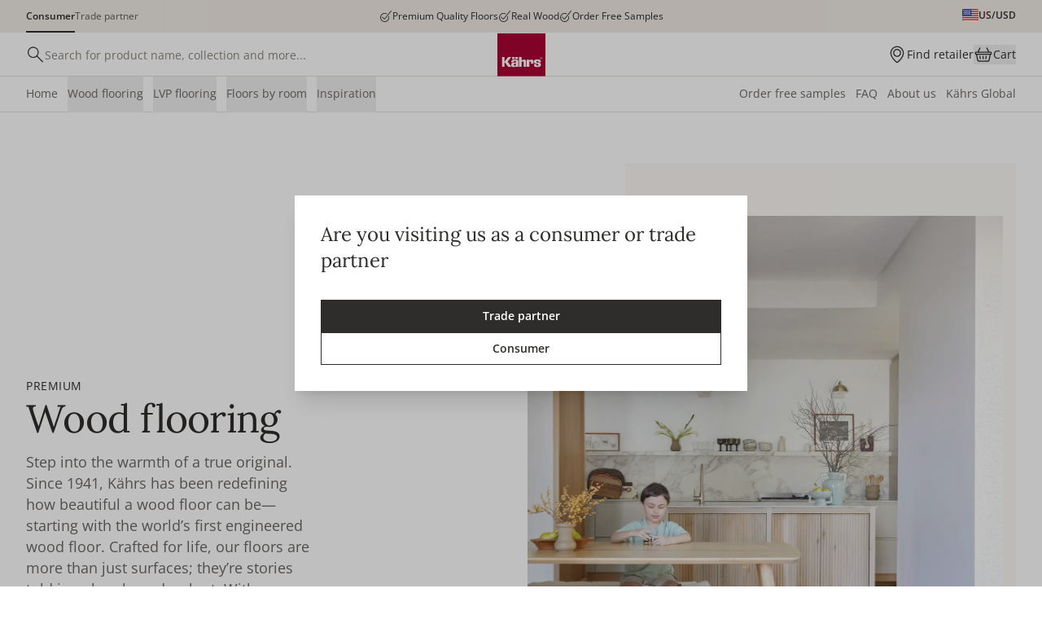

--- FILE ---
content_type: text/css; charset=utf-8
request_url: https://new.kahrs.com/_nuxt/ExtendedWysiwyg.D1U01wmO.css
body_size: -57
content:
@media (min-width:1024px){.full-width{left:50%;margin-left:-50vw;margin-right:-50vw;position:relative;right:50%;width:100vw}}.wysiwyg .layout-container{padding-left:0;padding-right:0}.ExtendedWysiwyg-centerText h1,.ExtendedWysiwyg-centerText h2,.ExtendedWysiwyg-centerText h3,.ExtendedWysiwyg-centerText h4,.ExtendedWysiwyg-centerText h5,.ExtendedWysiwyg-centerText h6{text-align:center}


--- FILE ---
content_type: application/javascript; charset=utf-8
request_url: https://new.kahrs.com/_nuxt/Btz2f-qi.js
body_size: 124
content:
import{l as s,F as o,aa as t,M as r}from"./BxiTlNma.js";try{let e=typeof window<"u"?window:typeof global<"u"?global:typeof globalThis<"u"?globalThis:typeof self<"u"?self:{},n=new e.Error().stack;n&&(e._sentryDebugIds=e._sentryDebugIds||{},e._sentryDebugIds[n]="323ce4ae-5b69-404c-953c-9a50c98f8076",e._sentryDebugIdIdentifier="sentry-dbid-323ce4ae-5b69-404c-953c-9a50c98f8076")}catch{}const d={class:"SideScroll sideScrollWrapper"},c=s({__name:"SideScroll",setup(e){return(n,l)=>(r(),o("div",d,[t(n.$slots,"default")]))}});export{c as _};
//# sourceMappingURL=Btz2f-qi.js.map


--- FILE ---
content_type: application/javascript; charset=utf-8
request_url: https://new.kahrs.com/_nuxt/CWFskZTy.js
body_size: 43
content:
import{b9 as s}from"#entry";try{let e=typeof window<"u"?window:typeof global<"u"?global:typeof globalThis<"u"?globalThis:typeof self<"u"?self:{},d=new e.Error().stack;d&&(e._sentryDebugIds=e._sentryDebugIds||{},e._sentryDebugIds[d]="ebc2c480-a56b-4660-8d57-6e8e5b29dd2d",e._sentryDebugIdIdentifier="sentry-dbid-ebc2c480-a56b-4660-8d57-6e8e5b29dd2d")}catch{}const t=s("/icons/cart-add-inv.svg");export{t as _};
//# sourceMappingURL=CWFskZTy.js.map


--- FILE ---
content_type: application/javascript; charset=utf-8
request_url: https://new.kahrs.com/_nuxt/mfg6e0KF.js
body_size: 23987
content:
import{_ as oe}from"./DghLdNRw.js";import{b2 as W,aU as se,aW as Z,bu as Ve,bj as G,bx as bt,b5 as ie,aY as ue,b9 as Ge,bi as Ne,aX as be,b0 as Qe,bh as ye,a_ as pe,bg as ae,b1 as me,bT as ee,bJ as Pe,bb as ke,aV as _e,bM as Ye,bN as Je,bf as Ke,bU as yt,bn as kt,be as je,bV as _t,bd as $t,b6 as wt}from"#entry";import{_ as le}from"./DDM2QsLq.js";import{l as U,m as D,F as n,X as t,R as M,a2 as O,u as e,M as s,L as I,V as T,a1 as h,a4 as j,Y as m,J as ne,d as B,D as J,o as Te,W as P,ad as ve,ao as $e,ap as Xe,a3 as Be,ac as ge,T as Ze,au as xt,ag as et,aj as It,q as ce,O as H,a9 as tt,c as st,a6 as ot,a0 as Pt,t as Ct,ak as St,af as Vt,Q as Nt}from"./BxiTlNma.js";import{P as nt,a as at,V as it,u as Tt}from"./BBU6rBMT.js";import{_ as Le}from"./C2HjIrT5.js";import{_ as Fe}from"./D2e6twht.js";import{a as Bt}from"./Cg5WLR77.js";import{_ as te}from"./uoZya8YO.js";import{_ as we,u as Lt,b as rt}from"./DP91doTE.js";import{S as At,_ as Dt}from"./BHni8Dsb.js";import{_ as Mt}from"./DSTxKwvF.js";import{_ as Rt,a as lt,b as Ot,c as jt}from"./CQzqT9T5.js";import{u as Ft}from"./DQsPY3N4.js";import{a as Ee,_ as Et}from"./BimiR8Xq.js";import{_ as ct}from"./D6MuI4QY.js";import{T as dt}from"./C4RRN1f5.js";import{a as Ut}from"./CwcYl0W0.js";import{_ as qt}from"./Dz_tPkQW.js";import{_ as ut}from"./WCAml7VW.js";import{_ as zt}from"./BcDwpDNM.js";import{_ as de}from"./orazML-7.js";import{_ as Ue}from"./DCQ-6i0g.js";import{u as Wt}from"./CGWbCTfc.js";import{_ as Ht}from"./ByQ90pY4.js";import{_ as Gt}from"./Btz2f-qi.js";import{u as Qt}from"./CAOveh9t.js";try{let o=typeof window<"u"?window:typeof global<"u"?global:typeof globalThis<"u"?globalThis:typeof self<"u"?self:{},_=new o.Error().stack;_&&(o._sentryDebugIds=o._sentryDebugIds||{},o._sentryDebugIds[_]="abb50ce5-e545-4ae7-8da8-c28a304eba6e",o._sentryDebugIdIdentifier="sentry-dbid-abb50ce5-e545-4ae7-8da8-c28a304eba6e")}catch{}const Yt={class:"relative z-10 flex desk:mt-12 mobOnly:mb-20"},Jt={class:"flex items-center"},Kt={key:0,class:"inline-block px-8"},Ae=U({__name:"ProductBreadcrumbs",props:{productItem:{}},setup(o){const _=oe,$=W(),{$t:b}=se(),f=o,c=D(()=>{const i=[],a=[],y=f.productItem.categories.find(r=>r.parentCode===null);if(y){a.push(y);let r=y.code;for(;;){const d=f.productItem.categories.find(l=>l.parentCode===r);if(!d)break;a.push(d),r=d.code}}return a.forEach(r=>{const d=$.config?.categoryMapping.find(l=>l.norceCode===r.code);d&&i.push({...d,linkTitle:r.name})}),i});return(i,a)=>(s(),n("div",Yt,[t("div",Jt,[(s(!0),n(M,null,O(e(c),(y,r)=>(s(),n("div",{key:y.norceCode},[(s(),I(ne(i.$sbLinkCheck(y.link)?e(_):"div"),{to:i.$sbLinkFix(y.link),target:i.$sbLinkTarget(y.link),class:"type-tagline-xs text-text-subtle"},{default:T(()=>[t("span",{class:j({"mobOnly:underline":i.$sbLinkCheck(y.link)})},m(y.linkTitle),3),r+1<e(c).length?(s(),n("span",Kt,"/")):h("",!0)]),_:2},1032,["to","target"]))]))),128))])]))}}),Xt={class:"pb-24 flex-1 relative"},Zt={class:"type-headline-xl mb-24 mobOnly:px-12"},es={class:"transition-opacity duration-300 opacity-100 desk:layout-container mobOnly:mt-24"},ts={key:0,class:"hidden desk:flex justify-between"},ss=U({__name:"RelatedProductsList",props:{productItem:{}},setup(o){const _=W(),$=Z(),b=Ve(),{$t:f}=se(),c=o,i=B([]),a=B(!1),y=B(!1),r=B(null),d=[G.Related],l=async()=>{if(a.value)return;a.value=!0;const v=[];for(const u of d){const p=c.productItem.relatedProductsByType(u);if(p.length>0){const w=(await b.getRelatedProducts(p)).filter(A=>A.categories.some(x=>x.code==="Resilient"||x.code==="ResilientAccessories")?!0:A.variants.some(x=>x.isInStock));w.length>0&&v.push({title:c.productItem.extendedLayout?f("productPage.relatedProducts.addOns"):f("productPage.relatedProducts."+u.replace("-","")),products:w})}}if(c.productItem.extendedLayout){const p=(await b.getProductBrandRelatedProducts(c.productItem)).filter(S=>S.categories.some(A=>A.code==="Resilient"||A.code==="ResilientAccessories")?!0:S.variants.some(A=>A.isInStock));p.length>0&&v.push({title:f("productPage.relatedProducts.fromBrand",{brand:c.productItem.brand.name}),products:p})}i.value=v,a.value=!1},g=()=>{y.value||(y.value=!0,l())};return J(()=>{if(!r.value)return;let v=null,u=null;const p=()=>{if(!r.value)return;const x={root:null,threshold:.1,rootMargin:"-50px 0px"};v=new IntersectionObserver(V=>{V.forEach(N=>{N.isIntersecting&&N.intersectionRatio>=.1&&(g(),v?.unobserve(N.target))})},x),v.observe(r.value)},S=100,w=800;let A=0;const L=()=>{if(window.scrollY>0&&A<w){A+=S,u=setTimeout(L,S);return}p()};L(),Te(()=>{u&&clearTimeout(u),v&&r.value&&v.unobserve(r.value)})}),D(()=>{let v=0;return{"@context":"https://schema.org/","@type":"ItemList",itemListElement:i.value.map(u=>u.products.map(p=>{v++;const S=p?.variants[0];return{"@type":"Product",url:p?.url,name:p?.name,image:p?.imageList,description:p?.metaDescription,sku:p?.partNo,mpn:p?.partNo,brand:{"@type":"Brand",name:p?.brand?.name},offers:{"@type":"Offer",url:p?.url,priceCurrency:_?.getCurrency,itemCondition:"https://schema.org/NewCondition",availability:S?.canAddToCart?"https://schema.org/InStock":"https://schema.org/OutOfStock"}}})),numberOfItems:v}}),(v,u)=>{const p=ge,S=ve,w=ie;return s(),n("div",{ref_key:"observerEl",ref:r,style:{"min-height":"1px"}},[u[1]||(u[1]=t("a",{id:"pdpRelatedProducts"},null,-1)),(s(!0),n(M,null,O(e(i),(A,L)=>(s(),n("div",{key:A.title+L},[t("div",Xt,[t("h3",Zt,m(A.title),1),t("div",es,[A.products.length>5?(s(),n("div",ts,[...u[0]||(u[0]=[t("div",{class:"swiper-button-prev swiper-for-blok-recommended absolute inset-y-0 !top-[45%]"},null,-1),t("div",{class:"swiper-button-next swiper-for-blok-recommended absolute inset-y-0 !top-[45%]"},null,-1)])])):h("",!0),P(w,null,{default:T(()=>[P(S,{"space-between":e($).isMobile?2:8,"slides-per-view":e($).isMobile?2.5:5,"slides-offset-before":e($).isMobile?12:0,"slides-offset-after":e($).isMobile?24:0,modules:["SwiperNavigation"in v?v.SwiperNavigation:e($e),"SwiperPagination"in v?v.SwiperPagination:e(Xe)],navigation:{nextEl:".swiper-button-next.swiper-for-blok-recommended",prevEl:".swiper-button-prev.swiper-for-blok-recommended"},pagination:{clickable:!0,dynamicBullets:!0},class:"mobOnly:px-24"},{default:T(()=>[(s(!0),n(M,null,O(A.products,(x,V)=>(s(),I(p,{key:x.partNo},{default:T(()=>[Be((s(),I(nt,{key:x.partNo+V,product:x,"enable-quick-buy":!0,"point-shop":!1,placement:100,design:"small","show-stock-status":!0},null,8,["product"])),[[e(bt),{product:x,index:V,pageName:e(_).currentStory?.name,pageId:e(_).currentStory?.id+1}]])]),_:2},1024))),128))]),_:2},1032,["space-between","slides-per-view","slides-offset-before","slides-offset-after","modules"])]),_:2},1024)])])]))),128)),e(y)&&e(a)?(s(),I(Le,{key:0})):h("",!0)],512)}}}),pt=ue(ss,[["__scopeId","data-v-3f0b0351"]]),os=Ge("/icons/room-planner.svg"),ns=Ge("/fontawesome/darkest/solid/circle-play.svg"),as={class:"FullScreenGallery fixed inset-0 z-modals bg-lightest"},is={key:0,class:"absolute top-32 left-24 h-24 w-32 bg-lightest flex justify-center items-center z-10 type-xs-medium"},rs={key:1,class:"absolute top-[50%] left-24 z-10"},ls={key:2,class:"absolute top-[50%] right-24 z-10"},cs={key:3},ds={key:1,class:"h-full"},us={autoplay:"",muted:"",loop:"",playsinline:"",class:"w-full h-full object-cover"},ps=["src"],ms={class:"flex flex-col z-20 fixed left-24 top-24 bottom-24"},vs=["onClick"],gs={key:1,class:"bg-light aspect-product flex items-center justify-center"},fs=U({__name:"FullScreenGallery",props:{images:{},startIndex:{},currentImageList:{},productItem:{}},emits:["close"],setup(o){const _=Z(),{isMobile:$}=Ne(_),f=B(o.startIndex),c=B();function i(r){const l=r.target.closest("img");if(!l)return;const{width:g,left:v}=l.getBoundingClientRect(),{clientY:u}=r;l.style.transformOrigin="0% 0% 0px",l.style.transform=l.style.transform?"":`scale(${window.innerWidth/g}) translate(-${v/2}px, -${u/2}px)`,l.style.cursor=l.style.transform?"zoom-out":"zoom-in"}const a=r=>{f.value=r},y=r=>{f.value=r.activeIndex};return(r,d)=>{const l=te,g=ge,v=ve,u=ie;return s(),n("div",as,[e($)?(s(),n("div",is,m(`${f.value+1}/${o.images.length}`),1)):h("",!0),t("button",{class:"absolute top-32 right-32 bg-lightest flex items-center justify-center h-40 w-40 z-20",onClick:d[0]||(d[0]=p=>r.$emit("close"))},[...d[1]||(d[1]=[t("img",{src:Mt,class:"h-24 w-24"},null,-1)])]),e($)?(s(),n("div",rs,[...d[2]||(d[2]=[t("div",{class:"swiper-button-prev full-screen-button-prev"},null,-1)])])):h("",!0),e($)?(s(),n("div",ls,[...d[3]||(d[3]=[t("div",{class:"swiper-button-next full-screen-button-next"},null,-1)])])):h("",!0),e($)?(s(),n("div",cs,[P(u,null,{default:T(()=>[P(v,{class:"swiper-cover flex w-full h-full","space-between":12,"slides-per-view":"auto","no-swiping":!0,modules:["SwiperNavigation"in r?r.SwiperNavigation:e($e)],"initial-slide":o.startIndex,navigation:{enabled:!0,nextEl:".swiper-button-next.full-screen-button-next",prevEl:".swiper-button-prev.full-screen-button-prev"},onSlideChange:y},{default:T(()=>[(s(!0),n(M,null,O(o.images,p=>(s(),I(g,{key:"full-gallery-image-"+p.file,class:"h-full w-full"},{default:T(()=>[P(l,{src:p.file,preset:"full",provider:"norce",loading:"lazy",sizes:"sm:100vw desk:1260px lg:100vw",class:"w-full h-full object-cover"},null,8,["src"])]),_:2},1024))),128))]),_:1},8,["modules","initial-slide"])]),_:1})])):(s(),n("div",{key:4,ref_key:"imageContainer",ref:c,class:"h-full w-full relative overflow-auto"},[t("div",{class:"fixed inset-0 flex justify-center z-10",onClick:i},[o.images[f.value].type==="image"?(s(),I(l,{key:0,src:o.images[f.value].file,preset:"full",provider:"norce",loading:"lazy",sizes:"sm:1500px",class:"h-full object-contain transition-all duration-500 cursor-zoom-in"},null,8,["src"])):(s(),n("div",ds,[t("video",us,[t("source",{src:o.images[f.value].file,type:"video/mp4"},null,8,ps)])]))]),t("div",ms,[(s(!0),n(M,null,O(o.images,(p,S)=>(s(),n("div",{key:"full-gallery-image-"+p.file,class:j(["w-[75px] mb-12 mr-12 overflow-hidden cursor-pointer aspect-square",{"border border-darkest":S===f.value}]),onClick:w=>a(S)},[p.type==="image"?(s(),I(l,{key:0,src:p.file,preset:"standard",provider:"norce",loading:"lazy",sizes:"sm:75px",class:"w-full h-full object-cover"},null,8,["src"])):(s(),n("div",gs,[...d[4]||(d[4]=[t("img",{src:ns,class:"w-24 h-24"},null,-1)])]))],10,vs))),128))])],512))])}}}),hs={class:"ProductImage relative desk:mb-32"},bs={class:"absolute top-16 right-16 z-40 pointer-events-none"},ys={key:0,class:"text-right"},ks={key:1,class:"text-right"},_s={key:0},$s={key:1},ws={key:3,class:"flex items-center justify-center w-64 h-64 desk:w-96 desk:h-96 type-xxs-medium desk:type-sm-medium text-lightest text-center leading-single bg-criticalDark rounded-full overflow-hidden -rotate-12"},xs={class:"p-4"},Is={key:4,class:"w-80 h-80 rounded-full bg-bg-errorStrong type-headline-md text-text-inverse flex justify-center items-center"},Ps={class:"type-headline-xs desk:type-headline-sm"},Cs={key:1,class:"relative"},Ss={key:2,class:"relative aspect-square"},Vs={class:"relative w-full h-full"},Ns={key:0,class:"hidden desk:block absolute w-full h-full"},Ts=["onClick"],Bs={key:0,class:"absolute w-full h-full flex items-center justify-center aspect-square"},De=U({__name:"ProductImage",props:{productItem:{},currentImageList:{},activeVariant:{}},setup(o){const{$manualUrl:_}=se(),$=be();W();const b=D(()=>$.getPrice(i.activeVariant.partNo,!1)),{normalizeQuery:f}=Ft(),c=Qe(),i=o,a=Z(),{isMobile:y}=Ne(a),r=B(!1),d=B(0),l=B(""),g=k=>{if(v.value[k].linkedVideo){l.value=v.value[k].linkedVideo;return}y.value||(d.value=k,r.value=!0)},v=D(()=>{if(i.productItem.extendedLayout)return i.productItem.mainProductImage;const k=i.productItem.imagesAndVideo(i.currentImageList,i.activeVariant,["SwatchImage","SwatchCloseUp","InteriorImage","LivingRoom","DiningRoom","Kitchen","Bedroom","OtherRooms"]);return k.length===0?i.productItem.mainProductImage:k}),u=B(0),p=B(null),S=k=>{u.value=k,A(k)},w=k=>{if(u.value=k,A(k),v.value[k].linkedVideo){l.value=v.value[k].linkedVideo;return}p.value&&p.value.goImage(k)},A=k=>{history.replaceState({},"",c.path+"?slide="+k)};J(()=>{const k=parseInt(f("slide"));!isNaN(k)&&k>=0&&k<v.value.length&&setTimeout(()=>{w(k)},200)});const L=()=>{l.value="",history.replaceState({},"",c.path)},x=D(()=>i.productItem.parametricByCode("MaterialoArticleNumber")),V=D(()=>{let k=`floorplanner?art_nr=${x.value?.value}&art_name=${i.productItem.name}`;const C=i.productItem.parametricByCode("ProductDesign");C?.multipleValues&&(k+=`&design=${C.multipleValues[0].name}`);const R=i.productItem.parametricByCode("ItemSurfaceTreatment");R?.listValue&&(k+=`&surface=${R.listValue.name}`);const E=i.productItem.parametricByCode("ProductConstruction");return E?.listValue&&(k+=`&construction=${E.listValue.name}`),_(encodeURI(k))}),N=D(()=>i.productItem.allFlagsByCode("displayFlags")),q=D(()=>i.productItem.splashes);return(k,C)=>{const R=oe,E=ie,F=te,z=ge,K=ve;return s(),n("div",hs,[P(Ze,{name:"fade"},{default:T(()=>[e(l)!==""?(s(),I(Rt,{key:0,"video-file":e(l),onClose:L},null,8,["video-file"])):h("",!0)]),_:1}),t("div",bs,[e(q).length?(s(),n("div",ys,[(s(!0),n(M,null,O(e(q),Q=>(s(),n("div",{key:Q.code,class:"type-headline-md py-2 px-8 whitespace-nowrap bg-bg-inverse text-text-inverse inline-flex justify-center items-center mb-12"},m(k.$squareMeterFormatting(Q.text)),1))),128))])):h("",!0),e(N).length?(s(),n("div",ks,[(s(!0),n(M,null,O(e(N),Q=>(s(),n("div",{key:Q.code,class:"type-headline-md py-2 px-8 whitespace-nowrap bg-bg-errorStrong text-text-inverse inline-flex justify-center items-center mb-12"},m(k.$squareMeterFormatting(Q.text)),1))),128))])):h("",!0),o.productItem.isNewProduct||o.activeVariant.isOnSaleForUser?(s(),n("div",{key:2,class:j(["flex items-center justify-center w-64 h-64 desk:w-96 desk:h-96 type-xs-medium desk:type-base-medium text-lightest text-center leading-single rounded-full overflow-hidden -rotate-12",{"bg-darkest":o.productItem.isNewProduct,"bg-criticalDark":o.activeVariant.isOnSaleForUser}])},[o.productItem.isNewProduct?(s(),n("div",_s,m(k.$t("flag.new")),1)):(s(),n("div",$s,m(k.$t("flag.sale")),1))],2)):o.productItem.isPercentageCampaign||o.productItem.isStepCampaigns||o.activeVariant.hasBuyMoreCampaign?(s(),n("div",ws,[t("div",xs,m(k.$t("buyMore.plp.flag")),1)])):h("",!0),e(b).price?.isCampaignPrice&&e(b).price?.discountPercentage&&e(b).price.discountPercentage>0?(s(),n("div",Is,m(e(b).price.discountPercentage)+" % ",1)):h("",!0)]),P(E,null,{default:T(()=>[e(x)?(s(),I(R,{key:0,to:e(V),class:"absolute bottom-24 right-8 desk:bottom-16 desk:right-16 h-32 desk:h-40 px-8 desk:px-16 z-40 flex justify-center items-center gap-8 bg-bg-inverse text-text-inverse"},{default:T(()=>[C[1]||(C[1]=t("img",{src:os,class:"w-16 h-16"},null,-1)),t("div",Ps,m(k.$t("plannerPromo.buttonText")),1)]),_:1},8,["to"])):h("",!0)]),_:1}),e(r)?(s(),I(fs,{key:0,images:e(v),"start-index":e(d),"current-image-list":o.currentImageList,"product-item":o.productItem,onClose:C[0]||(C[0]=Q=>r.value=!1)},null,8,["images","start-index","current-image-list","product-item"])):h("",!0),e(v).length>0?(s(),n("div",Cs,[P(At,{ref_key:"mainSwiper",ref:p,images:e(v),"slide-margin":2,"slide-width":100,sizes:"mob375:100vw mob390:100vw mob414:100vw desk:100vw","slide-classes":"cursor-pointer",preset:"pdpimage","lazy-first-image":!1,"product-item":o.productItem,onImageClick:g,onSetSlide:S},null,8,["images","product-item"])])):(s(),n("div",Ss,[...C[2]||(C[2]=[t("img",{src:we,alt:"no image",class:"w-full h-full object-cover"},null,-1),t("div",{class:"imageOverlay absolute top-0 left-0 w-full h-full pointer-events-none"},null,-1)])])),P(E,null,{default:T(()=>[(s(),I(It,{to:"#ProductImageThumbnails"},[t("div",Vs,[e(v).length>4?(s(),n("div",Ns,[...C[3]||(C[3]=[t("div",{class:"swiper-button-prev !top-8 !left-24 rotate-90"},null,-1),t("div",{class:"swiper-button-next !-bottom-16 !top-auto !right-24 rotate-90"},null,-1)])])):h("",!0),P(K,{direction:"vertical","space-between":12,"slides-per-view":5,"slides-offset-before":0,"slides-offset-after":0,modules:["SwiperNavigation"in k?k.SwiperNavigation:e($e),"SwiperMousewheel"in k?k.SwiperMousewheel:e(xt)],mousewheel:!0,navigation:{nextEl:".swiper-button-next",prevEl:".swiper-button-prev"},class:"w-full h-full"},{default:T(()=>[(s(!0),n(M,null,O(e(v),(Q,fe)=>(s(),I(z,{key:Q.file,class:"w-80 h-80"},{default:T(()=>[t("div",{class:j(["w-full relative border border-lightest cursor-pointer transition-all",{"!border-darkest border-animation":fe===e(u)}]),onClick:et(xe=>w(fe),["prevent"])},[Q.linkedVideo?(s(),n("div",Bs,[...C[4]||(C[4]=[t("div",{class:"w-32 h-32 bg-darker flex items-center justify-center"},[t("img",{alt:"play",src:Dt,class:"w-16 h-16"})],-1)])])):h("",!0),P(F,{preset:"standard",provider:"norce",src:Q.file,sizes:"80px",class:j(["w-full h-full object-cover aspect-square",{"object-cover":o.productItem.extendedLayout}])},null,8,["src","class"]),C[5]||(C[5]=t("div",{class:"imageOverlay absolute top-0 left-0 w-full h-full pointer-events-none"},null,-1))],10,Ts)]),_:2},1024))),128))]),_:1},8,["modules"])])]))]),_:1})])}}}),Ls={class:"StockStatusDesign flex items-center"},As=["innerHTML"],qe=U({__name:"StockStatusDesign",props:{color:{},text:{},nowrap:{type:Boolean}},setup(o){return(_,$)=>(s(),n("div",Ls,[t("div",{class:j(["w-[5px] h-[5px] desk:w-8 desk:h-8 rounded-full mr-6 relative top-1",`bg-${o.color}`])},null,2),t("span",{class:j(["type-xxs desk:type-xs",{"whitespace-nowrap":o.nowrap}]),innerHTML:o.text},null,10,As)]))}}),Ds={key:0,class:"ExtendedLayoutProductCard bg-lighter p-12 desk:p-16 mb-8 text-14 font-medium"},Ms={class:"flex justify-between items-center"},Rs={class:"flex items-center pr-6 leading-[1.4em] basis-4/5"},Os={class:"w-40 h-40 mr-12 flex relative"},js={key:1,src:we,alt:"no image",class:"w-full object-cover"},Fs={class:"flex flex-col tabletPortrait:flex-row tabletPortrait:items-center"},Es={class:"type-headline-sm !uppercase"},Us={key:0,class:"tabletPortrait:ml-4"},qs={class:"inline-block whitespace-nowrap leading-single p-6 bg-brandPrimary text-brandDark type-headline-xxs"},zs={class:"flex items-center"},Ws={class:"flex flex-col type-sm-medium text-right items-end leading-single"},Hs={key:0,class:"priceLoadBox"},Gs={key:2,class:"whitespace-nowrap"},Qs={key:3,class:"hidden tabletPortrait:block"},Ys={key:0},Js={class:"text-criticalDark"},Ks={key:0},Xs={class:"ml-12 bg-lightest p-4 items-center text-center block"},Zs={class:"h-32"},eo={class:"flex items-center"},to={class:"px-20"},so=["disabled"],oo={class:"w-32 h-24 inline-flex items-center justify-center type-headline-sm leading-single"},no=["disabled"],ao={key:0,class:"tabletPortrait:hidden mt-8 text-right pr-[52px]"},io={key:0},ro={class:"text-criticalDark"},lo=U({__name:"ExtendedLayoutProductCard",props:{product:{}},setup(o){const _=Z(),$=be(),b=ye(),f=W(),{productPrice:c}=Lt(),i=B(-1),a=B(0),y=D(()=>r.product.isOnDemandProduct?!0:(r.product.stockStatus?.inStock||0)>=a.value+1),r=o,d=()=>{_.setShowSigninModal(!0,!0)},{getStockLabel:l}=Ut(),g=D(()=>l(r.product)),v=()=>{_.notifyModalPartNo=r.product.partNo,_.setShowNotify(!0)},u=D(()=>$.getPrice(r.product.partNo)),p=()=>{a.value++,L()},S=()=>{a.value--,L()};let w=B(!1);const A=B(void 0),L=()=>{w.value=!0,clearTimeout(A.value),A.value=setTimeout(()=>x(),500)},x=()=>{clearTimeout(A.value),q(async()=>{try{const z=b.cart.items.find(K=>K.partNo===r.product.partNo&&!K.priceListLocked&&!K.parentLineNo);await b.updateCart(r.product.partNo,a.value,z?.lineNo??-1,!1,r.product)}catch(z){console.error(`Failed to update item ${r.product.partNo}`,z)}})},V=[],N=B(!1),q=F=>{V.push(F),N.value||k()},k=async()=>{for(N.value=!0;V.length>0;)await V.shift()(),w.value=!1;N.value=!1};ce(()=>b.loadingCart,F=>{F===!1&&C()}),J(()=>{C()});const C=()=>{a.value=b.getQuantityFromPartNo(r.product.partNo),i.value=a.value},R=D(()=>r.product.flags.some(F=>F.code==="news-variant")),E=D(()=>r.product.categories?.some(F=>F.code==="Resilient"||F.code==="ResilientAccessories")??!1);return ce(()=>b.getQuantityFromPartNo(r.product.partNo),()=>{C()}),(F,z)=>{const K=te;return o.product.productHasExpired?h("",!0):(s(),n("div",Ds,[t("div",Ms,[t("div",Rs,[t("div",Os,[o.product.image?(s(),I(K,{key:0,src:o.product.image,provider:"norce",preset:"standard",sizes:"40px",alt:"",class:"w-full object-contain mix-blend-multiply"},null,8,["src"])):(s(),n("img",js))]),t("div",Fs,[t("div",Es,m(o.product.name),1),e(R)?(s(),n("div",Us,[t("div",qs,m(F.$t("productPage.extended.variantNews")),1)])):h("",!0)])]),t("div",zs,[t("div",Ws,[e(u).status==="logginIn"||e(u).status==="pending"?(s(),n("div",Hs,m(e(u).price?.priceBeforeVatDisplay.replace(/\d/g,"0")),1)):h("",!0),e(u).status==="notLoggedIn"?(s(),n("div",{key:1,class:"btn--text leading-18",onClick:et(d,["prevent"])},m(F.$t("productPage.extended.notLoggedIn")),1)):h("",!0),e(u).status==="ok"?(s(),n("span",Gs,m(e(c)(e(u).price,"price",!0)),1)):h("",!0),e(u).price?.isCustomerPrice&&e(u).price?.discountPercentage>0||e(u).price?.isCampaignPrice?(s(),n("span",Qs,[H(m(F.$t("productPage.price.original"))+" "+m(e(c)(e(u).price,"priceBeforeDiscount",!0))+" ",1),e(u).price?.isCustomerPrice?(s(),n("span",Ys,[H(" ("+m(F.$t("productPage.price.yourDiscount"))+" ",1),t("span",Js,m(e(u).price?.discountPercentage)+"%",1),z[0]||(z[0]=H(") ",-1))])):h("",!0)])):h("",!0),!e(_).isMobile||e(_).isTabletPortrait||e(g).type==="active"||e(g).type==="soldout"?(s(),I(qe,{key:4,class:"font-normal mt-2",nowrap:!0,color:e(g).color,text:e(g).textShort},null,8,["color","text"])):h("",!0)]),e($).isLoggedIn?(s(),n("div",Ks,[t("div",Xs,[!e(f).getAllowBackorders&&!o.product.canAddToCart&&!e(E)?(s(),n("div",{key:0,class:"h-full w-full",onClick:v},[t("button",Zs,m(F.$t("notify.openModalButton")),1)])):e($).isFinanceUser?(s(),I(dt,{key:1,"show-on-hover":!0,text:F.$t("priceInfo.financeUserTooltip")},{default:T(()=>[t("div",eo,[t("button",{class:j(["w-32 h-32 bg-lighter flex items-center",{"pointer-events-none":!0}]),disabled:!0},[...z[1]||(z[1]=[t("img",{class:"w-20 m-auto",src:Ee},null,-1)])]),t("div",to,m(e(a)),1),t("button",{class:j(["w-32 h-32 bg-darkest flex items-center",{"pointer-events-none":!0}]),disabled:!0},[...z[2]||(z[2]=[t("img",{class:"w-20 m-auto",src:ct},null,-1)])])])]),_:1},8,["text"])):(s(),n("div",{key:2,class:j(["flex items-center select-none p-4",{"pointer-events-none opacity-70":e(b).isLoading}])},[t("button",{class:j(["w-24 h-24 flex items-center justify-center group",{"pointer-events-none":e(a)===0}]),disabled:e(a)===0,onClick:S},[t("img",{src:Ee,class:j(["w-16 h-16 outline outline-8 outline-transparent transition-all group-hover:bg-brandLight group-hover:outline-brandLight",{"opacity-50":e(a)===0}]),alt:""},null,2)],10,so),t("div",oo,m(e(a)),1),t("button",{class:"w-24 h-24 flex items-center justify-center group",disabled:!e(f).getAllowBackorders&&!e(y),onClick:p},[...z[3]||(z[3]=[t("img",{src:Et,class:"w-16 h-16 outline outline-8 outline-transparent transition-all group-hover:bg-brandLight group-hover:outline-brandLight",alt:""},null,-1)])],8,no)],2))])])):h("",!0)])]),e(u).price?.isCustomerPrice&&e(u).price?.discountPercentage>0||e(u).price?.isCampaignPrice?(s(),n("div",ao,[t("div",null,[H(m(F.$t("productPage.price.original"))+" "+m(e(c)(e(u).price,"priceBeforeDiscount",!0))+" ",1),e(u).price?.isCustomerPrice?(s(),n("span",io,[H(" ("+m(F.$t("productPage.price.yourDiscount"))+" ",1),t("span",ro,m(e(u).price?.discountPercentage)+"%",1),z[4]||(z[4]=H(") ",-1))])):h("",!0)]),e(g).type!=="active"&&e(g).type!=="soldout"?(s(),I(qe,{key:0,class:"font-normal justify-end",nowrap:!0,color:e(g).color,text:e(g).textShort},null,8,["color","text"])):h("",!0)])):h("",!0)]))}}}),ze=ue(lo,[["__scopeId","data-v-fcf70b7d"]]),co={class:"ProductExtendedLayout deskStd:flex desk:mb-80 desk:pt-16 -mt-[30px] desk:mt-0"},uo={class:"deskStd:basis-1/2 shrink-0 desk:flex"},po={class:"desk:basis-[538px] desk:w-[538px] shrink-0"},mo={class:"desk:flex-1 deskStd:basis-1/2 shrink-0 pt-24 desk:px-0 desk:pt-24 deskStd:pt-0 deskStd:pl-60"},vo={class:"mobOnly:px-12"},go={class:"type-sm"},fo={key:0,class:"text-center mt-12"},ho={key:1},bo={class:"mobOnly:px-12"},yo={class:"basis-1/2 flex items-center h-48 mb-20 px-12 border border-light"},ko=["placeholder"],_o={key:0,class:"mb-12"},$o=["onClick"],wo={key:1,class:"mb-12"},xo=["onClick"],Io={class:"mobOnly:px-12"},Po={class:"type-sm mb-12"},Co={class:"pb-16"},So={class:"mobOnly:px-12"},Vo=["onClick"],he=10,No=U({__name:"ProductExtendedLayout",props:{productItem:{},activeVariant:{},currentImageList:{}},setup(o){const _=Z(),$=o,b=[G.ColorHydrogen,G.ColorBleach,G.ColorMaterial],f=B(""),c=B(b),i=B(""),a=B([]),y=B(he),r=B(he),{$t:d}=se(),l=D(()=>{let L=$.productItem.variants;return i.value!==""&&(L=L.filter(x=>x.definingParametrics.find(V=>V.code===$.productItem.allVariantDefiningParametrics[0].code)?.listValue?.code===i.value).filter(x=>!x.productHasExpired)),f.value!==""&&(L=L.filter(x=>x.name?.toLocaleLowerCase().includes(f.value.toLocaleLowerCase())||x.partNo.includes(f.value))),L.sort((x,V)=>x.sort>V.sort?1:-1)}),g=L=>{c.value.includes(L)?c.value=c.value.filter(x=>x!==L):c.value=[...c.value,L]},{getExactVariantByPartNo:v,lastError:u,lastErrorCode:p}=pe(),S=B(!0),w=async()=>{const L=b.map(N=>({relation:N,partNos:$.productItem.relatedProductsByType(N)||[],title:d("productPage.relatedProducts."+N.replace("-",""))})),x=L.flatMap(N=>N.partNos).filter((N,q,k)=>k.indexOf(N)===q),V=await v(x);V?a.value=L.map(N=>({type:N.relation,title:N.title,products:N.partNos.map(q=>{const k=V.hits.findIndex(C=>C.partNo===q);return ae.create(V.hits[k])})})):(console.error(u.value?.message),console.log(u.value),console.log(p.value)),S.value=!1};ce(i,()=>{y.value=he});const A=L=>{c.value.includes(L)?c.value=c.value.filter(x=>x!==L):c.value.push(L)};return J(()=>{setTimeout(()=>{w(),c.value.includes("newAccordion")||c.value.push("newAccordion")},200)}),(L,x)=>{const V=ge,N=ve,q=ie;return s(),n("div",co,[t("div",uo,[x[6]||(x[6]=t("div",{class:"hidden desk:block basis-[80px] shrink-0 mr-12"},[t("div",{id:"ProductImageThumbnails",class:"relative h-full max-h-[468px]"})],-1)),t("div",po,[P(De,{"product-item":o.productItem,"current-image-list":o.currentImageList,"active-variant":o.activeVariant},null,8,["product-item","current-image-list","active-variant"])])]),t("div",mo,[t("div",vo,[P(lt,{"product-item":o.productItem,"active-variant":o.activeVariant,"show-part-no":!1,"show-description":!0},null,8,["product-item","active-variant"])]),t("div",go,[P(q,null,{default:T(()=>[e(S)?(s(),n("div",fo,[P(Le)])):(s(),n("div",ho,[t("div",{class:"mobOnly:px-12 type-headline-sm desk:type-headline-base select-none cursor-pointer flex justify-between md:py-24 py-16",onClick:x[0]||(x[0]=k=>A("newAccordion"))},[H(m(o.productItem.variantsTitle)+" ",1),t("img",{src:Fe,class:j(["text-18 transition-all w-20 h-20 desk:w-24 desk:h-24",{"rotate-180":e(c).includes("newAccordion")}]),alt:"open"},null,2)]),t("div",{class:j(["overflow-hidden transition-all duration-500",{"max-h-0 opacity-0":!e(c).includes("newAccordion"),"!max-h-max opacity-100":e(c).includes("newAccordion")}])},[t("div",bo,[t("div",yo,[x[7]||(x[7]=t("img",{src:Bt,class:"w-20 h-20 mr-8",alt:"Sök"},null,-1)),Be(t("input",{"onUpdate:modelValue":x[1]||(x[1]=k=>st(f)?f.value=k:null),type:"text",placeholder:e(d)("productPage.search.placeholder"),class:"w-full placeholder-opacity-100 text-14"},null,8,ko),[[tt,e(f)]])])]),(s(!0),n(M,null,O(o.productItem.allVariantDefiningParametrics,(k,C)=>(s(),n("div",{key:`variant-parametric-${k.code}-${C}`},[e(_).isMobile?(s(),n("div",wo,[P(N,{class:"swiper-cover w-full","space-between":8,"slides-per-view":"auto","slides-offset-before":12,"slides-offset-after":12},{default:T(()=>[P(V,{class:"!w-fit-content"},{default:T(()=>[t("button",{class:j(["btn btn--tab",[{selected:!e(i)}]]),selectedVariantGroup:"",onClick:x[3]||(x[3]=R=>i.value="")},m(e(d)("productPage.extended.showAll")),3)]),_:1}),(s(!0),n(M,null,O(k.values,(R,E)=>(s(),I(V,{key:`vpvMobile-${R.code}-${E}`,class:"!w-fit-content"},{default:T(()=>[t("button",{class:j(["btn btn--tab",[{selected:e(i)===R.code,hidden:!R.code}]]),onClick:F=>i.value=R.code},m(R.uom?R.name+" "+R.uom:R.name),11,xo)]),_:2},1024))),128))]),_:2},1024)])):(s(),n("div",_o,[t("button",{class:j(["btn btn--tab inline-block mr-8 mb-8",[{selected:!e(i)}]]),selectedVariantGroup:"",onClick:x[2]||(x[2]=R=>i.value="")},m(e(d)("productPage.extended.showAll")),3),(s(!0),n(M,null,O(k.values,(R,E)=>(s(),n("div",{key:`vpvDesk-${R.code}-${E}`,class:"mr-8 mb-8 inline-block last-of-type:mr-0",onClick:F=>i.value=R.code},[t("button",{class:j(["btn btn--tab",[{selected:e(i)===R.code,hidden:!R.code}]])},m(R.uom?R.name+" "+R.uom:R.name),3)],8,$o))),128))]))]))),128)),t("div",Io,[t("p",Po,m(e(d)(e(l).length===1?"productPage.extended.shade":"productPage.extended.shades",{num:e(l).length})),1),t("div",Co,[(s(!0),n(M,null,O(e(l),(k,C)=>(s(),n("div",{key:k.partNo},[C<e(y)?(s(),I(ze,{key:0,product:k},null,8,["product"])):h("",!0),C===e(y)?(s(),n("button",{key:1,class:"btn w-full my-12",onClick:x[4]||(x[4]=R=>y.value=e(l).length)},m(e(d)("invoice.filter.all")),1)):h("",!0)]))),128))])])],2),x[8]||(x[8]=t("div",{class:"mobOnly:px-12"},[t("div",{class:"w-full h-1 bg-light"})],-1))])),t("div",So,[(s(!0),n(M,null,O(e(a),(k,C)=>(s(),n("div",{key:"extended-related-products-"+C,class:"border-b border-light last:border-0"},[t("div",{class:"type-headline-sm desk:type-headline-base select-none cursor-pointer flex justify-between md:py-24 py-16",onClick:R=>g(k.type)},[H(m(k.title)+" ",1),t("img",{src:Fe,class:j(["text-18 transition-all w-20 h-20 desk:w-24 desk:h-24",{"rotate-180":e(c).includes(k.type)}]),alt:"open"},null,2)],8,Vo),t("div",{class:j(["overflow-hidden transition-all duration-500",{"max-h-0 opacity-0":!e(c).includes(k.type),"!max-h-max opacity-100 md:mb-24 mb-16":e(c).includes(k.type)}])},[(s(!0),n(M,null,O(k.products,(R,E)=>(s(),n("div",{key:"variant-"+E},[E<e(r)?(s(),I(ze,{key:0,product:R.variants[0]},null,8,["product"])):h("",!0),E===e(r)?(s(),n("button",{key:1,class:"btn w-full my-12",onClick:x[5]||(x[5]=F=>r.value=e(r)+he)},m(e(d)("filter.loadmore")),1)):h("",!0)]))),128))],2)]))),128))])]),_:1})])])])}}}),To={class:"BundleProductCard"},Bo={class:"w-full aspect-product flex desk:flex-row"},Lo={class:"w-full h-full relative"},Ao={key:0,class:"type-headline-xl m-auto bg-criticalDark w-50 h-50 rounded-full text-lightest flex items-center align-center leading-single absolute top-8 right-8"},Do={class:"w-full text-center"},Mo={key:1,class:"h-full absolute top-[45%] right-[-20px] z-40"},Ro={key:2},Oo={key:3,class:"w-full h-full flex items-center justify-center"},jo={class:"p-12 desk:px-8 desk:pt-16 pb-24"},Fo={class:"type-sm-medium"},Eo={key:0,class:"uppercase"},Uo=U({__name:"BundleProductCard",props:{product:{},showIcon:{type:Boolean}},setup(o){return(_,$)=>{const b=te;return s(),n("div",To,[t("div",Bo,[t("div",Lo,[o.product.quantity&&o.product.quantity>1?(s(),n("div",Ao,[t("span",Do,m(o.product.quantity)+"x",1)])):o.showIcon?(s(),n("div",Mo,[...$[0]||($[0]=[t("div",{class:"bg-criticalDark h-32 w-32 flex items-center justify-center"},[t("img",{src:ct,class:"w-24 h-24 inline-block",alt:""})],-1)])])):h("",!0),o.product.image?(s(),n("div",Oo,[o.product.image?(s(),I(b,{key:0,src:o.product.image,provider:"norce",preset:"plpimage",class:"w-[80%] h-[80%] object-cover",alt:o.product.name},null,8,["src","alt"])):h("",!0)])):(s(),n("div",Ro,[...$[1]||($[1]=[t("img",{src:we,class:"aspect-product",alt:"no image"},null,-1)])])),$[2]||($[2]=t("div",{class:"imageOverlay absolute top-0 left-0 w-full h-full"},null,-1))])]),t("div",jo,[t("div",Fo,[o.product.quantity&&o.product.quantity>1?(s(),n("span",Eo,m(o.product.quantity)+"x ",1)):h("",!0),H(m(o.product.name),1)])])])}}}),qo=ue(Uo,[["__scopeId","data-v-a18c818e"]]),zo={key:0,class:"ProductBundles py-24 mt-24 relative mobOnly:px-12"},Wo={key:0},Ho={class:"type-headline-xl"},Go=["onClick"],Qo={key:0,class:"normal-case"},Yo={class:"ml-8 text-12"},Jo={class:"w-full text-center"},We=U({__name:"ProductBundles",props:{activeVariant:{},skipFetch:{type:Boolean}},emits:["addToCart","addingToCart"],setup(o,{emit:_}){const{getBundleProducts:$}=pe(),{productUrl:b}=me(),f=be(),c=ye(),i=B([]),a=o,y=_,r=D(()=>!a.skipFetch);J(async()=>{r.value&&setTimeout(async()=>{await l()},0)}),ce(r,async u=>{u&&i.value.length===0&&await l()});const d=u=>f.getPrice(u.partNo),l=async()=>{const u=[a.activeVariant.partNo],p=await $(u);p&&(i.value=p.hits.map(S=>ae.create(S)).filter(S=>S.variants[0].isInStock).map(S=>({url:S.url,partNo:S.partNo,products:S.structureArticleProducts})))},g=B(!1),v=async u=>{g.value=!0,y("addingToCart"),await c.updateCart(u.partNo,1,-1,!0,null,!0),y("addToCart"),g.value=!1};return(u,p)=>{const S=oe;return e(i).length?(s(),n("div",zo,[(s(!0),n(M,null,O(e(i),(w,A)=>(s(),n("div",{key:"bundle-"+A,class:"mb-36"},[w.products?.length>0?(s(),n("div",Wo,[t("h2",Ho,m(u.$t("productPage.bundles.title")),1),t("div",{class:j(["grid grid-cols-2 gap-x-12 desk:gap-x-12 mt-12",{"desk:grid-cols-3":w.products?.length>2,"desk:grid-cols-2":w.products?.length===2}])},[(s(!0),n(M,null,O(w.products,(L,x)=>(s(),n("div",{key:"bundle-product-"+x},[P(qo,{class:"mr-24 last:mr-0",product:L,"show-icon":x%3!==2&&w.products?.length!==x+1},null,8,["product","show-icon"])]))),128))],2),t("button",{class:j(["btn w-full mb-12",{loading:e(g)}]),onClick:L=>v(w)},[H(m(u.$t("productPage.bundles.btnText"))+" ",1),e(f).isLoggedIn?(s(),n("div",Qo,[t("span",Yo,m(d(w)?.price?.priceBeforeVatDisplay),1)])):h("",!0)],10,Go),t("div",Jo,[P(S,{to:e(b)(w.url),class:"uppercase text-12 text-dark mb-4 border-b-[#d6d6d3] border-b"},{default:T(()=>[H(m(u.$t("productPage.bundles.readAboutBundle")),1)]),_:1},8,["to"])])])):h("",!0)]))),128))])):h("",!0)}}}),Ko={class:"ShowParametrics"},Xo={class:"parametricsTable border-t border-border-subtle"},Zo={key:0},en={colspan:"2",class:"type-tagline-xs"},tn={key:0},sn={class:"type-headline-sm"},on={class:"type-sm text-text-subtle"},nn={key:0,class:"inline-block ml-8 relative top-2"},an=U({__name:"ShowParametrics",props:{productItem:{},activeVariant:{},design:{default:"standard"}},setup(o){const _=o,$=["Design","Facts","Material","General","Dimensions","ImpDimensions","PackagingDimensions","Installation"],b=W(),f=b.getCountryCode==="us",c=b.getMeasurement==="imperial",i=f?"ProductWarrantyUS":"ProductWarranty";let a=[{groupCode:"Design",values:[]},{groupCode:"Facts",values:[]},{groupCode:"Material",values:[]},{groupCode:"General",values:[]},{groupCode:"Dimensions",values:[]},{groupCode:"PackagingDimensions",values:[]},{groupCode:"Installation",values:[]}];_.productItem.lastChildCategory?.code==="Wood"&&(a=[{groupCode:"Dimensions",values:["ItemWidth","ItemLength","ItemThickness","WearLayerThickness","ItemPackageWeight"]}],c&&a.push({groupCode:"ImpDimensions",values:["ItemWidthImperial","ItemLengthImperial","ItemThicknessImperial","WearLayerThicknessImperial","ItemPackageWeightImperial"]}),a.push({groupCode:"Design",values:["ProductDesign","ItemSurfaceTreatment","ProductDesignFeatures","ProductColourCode","ProductWoodSpecies","ProductGrading"]},{groupCode:"Facts",values:["ProductCollectionDynamic","ProductFloorHeatingOption","ProductInstallationMethod","ProductJoint","ProductConstruction",i,"ProductBrinellValue","ProductCoreMaterial"]})),_.productItem.lastChildCategory?.code==="Vinyl"&&(a=[{groupCode:"Dimensions",values:["ItemWidth","ItemLength","ItemThickness","WearLayerThickness","ItemPackageWeight"]}],c&&a.push({groupCode:"ImpDimensions",values:["ItemWidthImperial","ItemLengthImperial","ItemThicknessImperial","WearLayerThicknessImperial","ItemPackageWeightImperial"]}),a.push({groupCode:"Design",values:["ProductDesign","ProductDesignFeatures","ProductColourCode"]},{groupCode:"Facts",values:["ProductCollectionDynamic","ProductFloorHeatingOption","ProductInstallationMethod","ProductJoint","ProductConstruction",i]})),_.productItem.lastChildCategory?.code==="Mouldings"&&(a=[{groupCode:"Dimensions",values:["ItemWidth","ItemLength","ItemHeight"]}],c&&a.push({groupCode:"ImpDimensions",values:["ItemWidthImperial","ItemLengthImperial","ItemHeightImperial"]}),a.push({groupCode:"Design",values:["ItemSurfaceTreatment","ItemWoodSpecies","ItemMetal","ProductColourCode","ItemSurfaceColour"]},{groupCode:"Facts",values:["ProductCollectionDynamic","ProductMouldingsSubType","ProductMouldingsType"]})),_.productItem.lastChildCategory?.code==="Skirtings"&&(a=[{groupCode:"Dimensions",values:["ItemWidth","ItemLength","ItemHeight"]}],c&&a.push({groupCode:"ImpDimensions",values:["ItemWidthImperial","ItemLengthImperial","ItemHeightImperial"]}),a.push({groupCode:"Design",values:["ItemSurfaceTreatment","ItemWoodSpecies","ProductColourCode","ItemSurfaceColour"]},{groupCode:"Facts",values:["ProductCollectionDynamic","ProductSkirtingsSubType","ProductSkirtingsType"]})),(_.productItem.lastChildCategory?.code==="Maintenance"||_.productItem.lastChildCategory?.code==="Installation")&&(a=[{groupCode:"PackagingDimensions",values:["ItemWidth","ItemLength","ItemThickness","Volume"]},{groupCode:"Facts",values:["ProductCollectionDynamic","ItemSurfaceColour","ProductAccessorySubType","ProductAccessoryType"]}]);const y=D(()=>{let r=_.productItem._ProductRaw.parametrics;_.activeVariant.parametrics.forEach(l=>{const g=r.findIndex(v=>v.code===l.code);g>-1?r[g]=l:r.push(l)}),_.activeVariant.definingParametrics.forEach(l=>{const g=r.findIndex(v=>v.code===l.code);g>-1?r[g]=l:r.push(l)}),r=r.filter(l=>$.includes(l.groupCode)).map(l=>{let g=null,v=null;return l.type==="list"&&l.listValue?.name?(g=l.listValue.name,v=l.listValue.description):l.type==="multiple"&&l.multipleValues?.length?(g=l.multipleValues.map(u=>u.name).join(", "),v=l.multipleValues.map(u=>u.description).filter(u=>u!=="").join("<br><br>")):(l.type==="decimal"||l.type==="integer")&&l.value?g=l.value+"":l.value&&(g=l.value),l.uom!==""&&g&&(g+=` ${l.uom}`),{name:l.name,groupCode:l.groupCode,groupName:l.groupName,value:g,code:l.code,description:v}}),r=r.filter(l=>l.value!==""&&l.value!==null);let d=[];return r.forEach(l=>{const g=d.findIndex(v=>v.groupCode===l.groupCode);g>-1?d[g].values.push(l):d.push({groupCode:l.groupCode,groupName:l.groupName||"",values:[l]})}),d=d.filter(l=>a.some(g=>g.groupCode===l.groupCode)),d.sort((l,g)=>{const v=a.findIndex(p=>p.groupCode===l.groupCode),u=a.findIndex(p=>p.groupCode===g.groupCode);return v===-1&&u===-1?0:v===-1?1:u===-1?-1:v-u}),d.forEach(l=>{const g=a.find(v=>v.groupCode===l.groupCode)?.values;g&&l.values.sort((v,u)=>{const p=g.indexOf(v.code),S=g.indexOf(u.code);return p===-1&&S===-1?0:p===-1?1:S===-1?-1:p-S})}),d});return(r,d)=>(s(),n("div",Ko,[d[1]||(d[1]=t("a",{id:"ShowParametrics"},null,-1)),t("table",Xo,[t("tbody",null,[(s(!0),n(M,null,O(e(y),l=>(s(),n(M,{key:l.groupCode},[l.groupName!==""?(s(),n("tr",Zo,[t("td",en,m(l.groupName),1)])):h("",!0),(s(!0),n(M,null,O(l.values,g=>(s(),n(M,{key:g.code},[g.value?(s(),n("tr",tn,[t("td",sn,m(g.name),1),t("td",on,[H(m(g.value)+" ",1),o.design==="b2cLight"&&g.description&&g.description!==""?(s(),n("div",nn,[P(dt,{text:g.description,"show-on-hover":!0},{default:T(()=>[...d[0]||(d[0]=[t("img",{src:ut,class:"w-16 h-16",alt:""},null,-1)])]),_:1},8,["text"])])):h("",!0)])])):h("",!0)],64))),128))],64))),128))])])]))}}),Ce=ue(an,[["__scopeId","data-v-671abe5a"]]),rn={key:0,class:"ProductFiles"},ln={class:"w-full overflow-hidden"},cn=["href"],dn=["download","href"],Se=U({__name:"ProductFiles",props:{productItem:{},activeVariant:{},design:{default:"standard"}},setup(o){const _=o,$=W(),b=[ee.TDS,ee.InstallationDocs,ee.CleaningAndMaintenanceDocs,ee.DeclarationDocs,ee.WarrantyDocs,ee.CADImage],f=i=>{if($.getLocale.startsWith("en"))return i;const y="(en)",r=[],d=[];i.forEach(g=>{if(g.name?.endsWith(y)){const v=g.name.slice(0,-y.length).trim();d.push({...g,baseName:v})}else r.push(g)});const l=d.filter(g=>!r.some(v=>v.name===g.baseName));return[...r,...l]},c=D(()=>{let i=_.activeVariant.mediaSets||[];_.productItem.mediaSets?.forEach(d=>{const l=i.findIndex(g=>g.code===d.code);l>-1&&Array.isArray(d.media)?d.media.forEach(g=>{i[l].media.findIndex(u=>u.url===g.url)===-1&&i[l].media.push(g)}):i.push(d)});const a=i.filter(d=>b.includes(d.code)).map(d=>({...d,media:f(d.media||[]).filter(l=>l.name?.length>0)})),y=a.some(d=>d.code===ee.TDS),r=_.productItem.parametricByCode(Pe.ItemTDSlink)?.value;return!y&&r&&a.push({code:ee.TDS,title:"TDS",media:[],description:"",default:!1,id:0}),a.sort((d,l)=>{const g=b.indexOf(d.code),v=b.indexOf(l.code);return g===-1&&v===-1?0:g===-1?1:v===-1?-1:g-v})});return(i,a)=>{const y=de,r=ie;return s(),I(r,null,{default:T(()=>[e(c).length?(s(),n("div",rn,[a[3]||(a[3]=t("a",{id:"ProductFiles"},null,-1)),P(y,{headline:i.$t("productPage.downloads"),size:o.design==="b2cLight"?"xl":"sm"},{default:T(()=>[t("div",{class:j(["text-text-subtle type-sm mb-8",{"mt-8":o.design==="b2cLight"}])},m(i.$t("productPage.downloads.disclaimer")),3),(s(!0),n(M,null,O(e(c),d=>(s(),I(y,{key:d.code,headline:d.title,"start-open":!0},{default:T(()=>[t("div",ln,[d.code===e(ee).TDS&&o.productItem.parametricByCode(e(Pe).ItemTDSlink)?.value?(s(),n("a",{key:0,href:o.productItem.parametricByCode(e(Pe).ItemTDSlink)?.value,download:!0,class:"whitespace-nowrap block py-8 type-sm"},[...a[0]||(a[0]=[t("img",{src:Ue,class:"w-12 inline-block"},null,-1),H(" TDS ",-1)])],8,cn)):h("",!0),(s(!0),n(M,null,O(d.media,l=>(s(),n("a",{key:l.id,download:`${l.name}${l.fileType}`,target:"_blank",href:`/filedownload/?origin=${l.url}&mimeType=${l.mimeType}`,class:"whitespace-nowrap block py-8 type-sm"},[a[1]||(a[1]=t("img",{src:Ue,class:"w-12 inline-block"},null,-1)),H(" "+m(l.name),1)],8,dn))),128)),a[2]||(a[2]=t("br",null,null,-1))])]),_:2},1032,["headline"]))),128))]),_:1},8,["headline","size"])])):h("",!0)]),_:1})}}}),un={class:"grid grid-cols-2 gap-12 pb-24"},pn={class:"relative overflow-hidden"},mn={class:"pr-12 pt-16"},vn={key:0,class:"type-tagline-xs mb-8"},gn={class:"type-headline-md"},He=U({__name:"ProductArticlesAccordion",props:{productItem:{}},setup(o){const _=ke(),$=W(),{$t:b}=se(),f=o,c=B(!0);J(()=>{setTimeout(()=>a(),50)});const i=B([]),a=async()=>{const r=f.productItem.categories.map(l=>({"category.category.id":{in:l.code}})),{data:d}=await _.get("cdn/stories/",{version:_e().public.storyblokStoriesVersion,starts_with:$.articlesFolder,content_type:"ArticlePage",excluding_fields:"body",per_page:2,filter_query:{__or:r}});d&&(i.value=d.stories),c.value=!1},y=r=>b(`articles.keyword.${r}`);return(r,d)=>{const l=te,g=oe,v=de,u=ie;return s(),I(u,null,{default:T(()=>[!e(c)&&e(i).length?(s(),I(v,{key:0,headline:e(b)("productPage.info.guidesAndInspiration")},{default:T(()=>[t("div",un,[(s(!0),n(M,null,O(e(i),p=>(s(),I(g,{key:p.uuid,to:`/${p.full_slug}`,class:"group"},{default:T(()=>[t("div",pn,[P(l,{src:p.content.summaryImage.filename,preset:"standard",loading:"lazy",sizes:"mob375:50vw mob390:50vw mob414:50vw desk:273px",class:"w-full object-cover aspect-wide group-hover:scale-110 transition-transform duration-300"},null,8,["src"])]),t("div",mn,[p.content.summaryCategories?(s(),n("div",vn,[(s(!0),n(M,null,O(p.content.summaryCategories,(S,w)=>(s(),n("span",{key:w,class:"inline-block mr-16"},m(y(S)),1))),128))])):h("",!0),t("div",gn,m(p.content.summaryTitle),1)])]),_:2},1032,["to"]))),128))])]),_:1},8,["headline"])):h("",!0)]),_:1})}}}),fn={class:"ProductDefaultLayout desk:grid grid-cols-[80px_minmax(0,_1fr)_repeat(10,_minmax(0,_1fr))] gap-x-12 desk:mb-80 desk:pt-16"},hn={class:"mobOnly:w-full mobOnly:mb-24 desk:col-span-6 text-left"},bn={class:"mt-12 mobOnly:hidden"},yn={class:"mobOnly:w-full desk:col-span-5 desk:pl-28"},kn={class:"mobOnly:px-12"},_n={key:1,class:"my-12"},$n={class:"type-headline-sm"},wn={class:"flex flex-col"},xn={class:"w-32 h-40 desk:w-40 desk:h-48 mr-12 relative flex items-center justify-center"},In={class:"flex justify-between flex-1 type-xs desk:type-sm"},Pn={class:"w-full"},Cn={class:"uppercase"},Sn={class:"text-dark"},Vn={key:2,class:"block"},Nn={key:3,class:"mobOnly:px-12"},Tn={key:1,class:"bg-attentionPrimary p-16 type-sm-medium mobOnly:mb-12"},Bn={key:0},Ln={key:1},An={key:4},Dn={key:0,class:"mb-16"},Mn={class:"bg-bg-warning flex p-16 text-left type-xs-medium mb-16"},Rn={class:"desk:hidden px-12 mb-32"},On=U({__name:"ProductDefaultLayout",props:{productItem:{},activeVariant:{},currentImageList:{}},emits:["updateActiveVariant"],async setup(o,{emit:_}){let $,b;const f=Z(),c=Ve(),i=be(),a=W();ye();const y=oe,r=qt,d=W(),l=_,g=o;i.loggedIn&&a.getAllowBackorders&&([$,b]=ot(()=>c.fetchBackorderNotice(g.activeVariant.partNo)),await $,b());const v=D(()=>c.backorderNotices.filter(V=>V.productNo===g.activeVariant.partNo)),u=D(()=>v.value.reduce((V,N)=>V+N.quantity,0)),p=D(()=>g.productItem.categories.some(N=>N.code==="Resilient"||N.code==="ResilientAccessories")&&a.disableResilientPricingAndPurchase),S=D(()=>g.productItem.categories.some(N=>N.code==="Resilient"||N.code==="ResilientAccessories")&&a.disableResilientPricingAndPurchase&&!a.getEnableResilientPricing),w=D(()=>g.productItem.categories.some(N=>N.code==="Resilient"||N.code==="ResilientAccessories")&&i.isLoggedIn&&d.getCountryCode==="us"),A=async()=>{await c.fetchBackorderNotice(g.activeVariant.partNo)},{loggedIn:L}=Ne(i);ce(L,async()=>{L.value&&a.getAllowBackorders&&await A()});const x=async V=>{l("updateActiveVariant",V),L.value&&a.getAllowBackorders&&await A()};return(V,N)=>{const q=te;return s(),n("div",fn,[N[3]||(N[3]=t("div",{class:"hidden desk:block col-span-1"},[t("div",{id:"ProductImageThumbnails",class:"relative h-full max-h-[468px]"})],-1)),t("div",hn,[(s(),I(De,{key:`productImage${o.activeVariant.partNo}`,"product-item":o.productItem,"current-image-list":o.currentImageList,"active-variant":o.activeVariant},null,8,["product-item","current-image-list","active-variant"])),t("div",bn,[P(de,{headline:V.$t("productPage.productFacts"),"start-open":!1},{default:T(()=>[P(Ce,{"active-variant":o.activeVariant,"product-item":o.productItem,class:"mb-32"},null,8,["active-variant","product-item"])]),_:1},8,["headline"]),P(Se,{"active-variant":o.activeVariant,"product-item":o.productItem},null,8,["active-variant","product-item"]),P(He,{"product-item":o.productItem},null,8,["product-item"]),o.activeVariant.isIncludedInStructureArticle?(s(),I(We,{key:0,"active-variant":o.activeVariant,"skip-fetch":e(f).isMobile},null,8,["active-variant","skip-fetch"])):h("",!0)])]),t("div",yn,[t("div",kn,[e(f).isMobile?(s(),I(Ae,{key:0,"product-item":o.productItem},null,8,["product-item"])):h("",!0),P(lt,{"product-item":o.productItem,"active-variant":o.activeVariant,"show-description":!0,"show-collapsed-description":!0},null,8,["product-item","active-variant"]),o.productItem.isStructureArticle&&o.activeVariant.structureArticleProducts?.length?(s(),n("div",_n,[t("p",$n,m(V.$t("productPage.bundles.contains")),1),(s(),I(ne(o.activeVariant.structureArticleProducts.length>6?e(r):"div"),{"max-height":300,"as-button":!0,"closed-text":V.$t("productPage.bundles.showAll",{num:o.activeVariant.structureArticleProducts.length}),"open-text":V.$t("productPage.bundles.showLess"),class:j({"mb-24":o.activeVariant.structureArticleProducts.length>6})},{default:T(()=>[t("div",wn,[(s(!0),n(M,null,O(o.activeVariant.structureArticleProducts,k=>(s(),I(ne(k.url?e(y):"div"),{key:k.partNo,to:k.url,class:"py-6 flex items-center w-full"},{default:T(()=>[t("div",xn,[P(q,{provider:"norce",sizes:"80px",src:k.image,class:"object-contain w-32 h-32 desk:w-40 desk:h-40"},null,8,["src"]),N[1]||(N[1]=t("div",{class:"imageOverlay absolute top-0 left-0 w-full h-full pointer-events-none"},null,-1))]),t("div",In,[t("div",Pn,[t("span",Cn,m(k.quantity)+" x "+m(k.name),1),t("div",Sn,m(k.partNo),1)])])]),_:2},1032,["to"]))),128))])]),_:1},8,["closed-text","open-text","class"]))])):h("",!0),e(S)?h("",!0):(s(),n("div",Vn,[(s(),I(at,{key:o.activeVariant.partNo,"product-item":o.productItem,"active-variant":o.activeVariant,design:"standard"},null,8,["product-item","active-variant"]))])),P(it,{"product-item":o.productItem,"active-variant":o.activeVariant,design:"standard",onUpdateActiveVariant:N[0]||(N[0]=k=>x(k))},null,8,["product-item","active-variant"]),e(p)?(s(),n("div",An,[e(w)?(s(),n("div",Dn,[P(zt,{"total-quantity":1,"product-item":o.productItem,"active-variant":o.activeVariant},null,8,["product-item","active-variant"])])):h("",!0),t("div",Mn,[N[2]||(N[2]=t("img",{class:"inline-block w-16 h-16 desk:w-20 desk:h-20 mr-12",src:ut,alt:""},null,-1)),t("div",null,m(V.$t("resilient.contactSalesInfo")),1)]),e(d).getContactUsPage?(s(),I(e(y),{key:1,to:V.$sbLinkFix(e(d).getContactUsPage),class:"btn btn--lg w-full"},{default:T(()=>[H(m(V.$t("resilient.contactSalesButton")),1)]),_:1},8,["to"])):h("",!0)])):(s(),n("div",Nn,[o.activeVariant?(s(),I(Ot,{key:o.activeVariant.partNo,"active-variant":o.activeVariant,"product-item":o.productItem,design:"standard"},null,8,["active-variant","product-item"])):h("",!0),e(v).length>0&&e(u)?(s(),n("div",Tn,[e(v)[0].estimatedDeliveryDate?(s(),n("span",Bn,m(V.$t("product.backorderNoticeWithDate",{quantity:e(u),date:e(v)[0].estimatedDeliveryDate})),1)):(s(),n("span",Ln,m(V.$t("product.backorderNotice",{quantity:e(u)})),1))])):h("",!0)])),t("div",Rn,[P(de,{headline:V.$t("productPage.productFacts")},{default:T(()=>[P(Ce,{"active-variant":o.activeVariant,"product-item":o.productItem,class:"mb-32"},null,8,["active-variant","product-item"])]),_:1},8,["headline"]),P(Se,{"active-variant":o.activeVariant,"product-item":o.productItem},null,8,["active-variant","product-item"]),P(He,{"product-item":o.productItem},null,8,["product-item"]),o.activeVariant.isIncludedInStructureArticle?(s(),I(We,{key:0,"active-variant":o.activeVariant,"skip-fetch":!e(f).isMobile},null,8,["active-variant","skip-fetch"])):h("",!0)])])])])}}}),jn={key:0,class:"B2CAccessoryProductCard relative h-full"},Fn={class:"relative aspect-product group overflow-hidden cursor-pointer basis-1/3 desk:basis-1/2"},En={key:0},Un={key:1,class:"w-full h-full flex items-center justify-center"},qn={class:"basis-2/3 desk:basis-1/2 px-16 py-8 desk:px-24 desk:py-8 flex flex-col justify-center"},zn={class:"type-tagline text-text-subtle mb-4"},Wn={class:"type-headline-md mb-2"},Hn=["innerHTML"],Gn={key:0},Qn={class:"type-base mt-8"},Yn=U({__name:"B2CAccessoryProductCard",props:{product:{},useVariantImage:{type:Boolean},listIndex:{}},emits:["quickbuy"],setup(o){const _=W(),{productUrl:$}=me(),b=o,f=b.product instanceof ae?b.product:ae.create(b.product);b.product instanceof ae||console.warn(`Using ProductCard from ProductRaw is not recommended: ${f.partNo}`);const c=()=>{if(f){let u=b.listIndex?.includes("price")?f.variants.findIndex(p=>p.partNo===b.product.partNo):f.variants.findIndex(p=>p.isPrimary);u===-1&&(u=0),i.value=f.variants[u]}},i=B(f.variants[0]);c();const a=B(!1),y=D(()=>{if(b.useVariantImage&&f.variantImage)return f.variantImage;const u=f.mediaSets.find(p=>p.code==="PrimaryImage");return u&&u.media[0]?u.media[0].url:f.listImage}),r=D(()=>{const u=f.mediaSets.find(p=>p.code==="InteriorImage");return u&&u.media[0]?u.media[0].url:null}),d=D(()=>a.value&&r.value?r.value:y.value),l=D(()=>$(f.url)),g=D(()=>f.variants[0].variantDescription?f.variants[0].variantDescription:f.shortDescription?f.shortDescription:f.description),v=()=>{Ye("select_item",[Je(b.product)],{item_list_name:_.currentStory?.name,item_list_id:_.currentStory?.id})};return(u,p)=>{const S=te,w=oe;return e(f)?(s(),n("div",jn,[t("div",{class:"flex bg-bg-subtle",onMouseenter:p[0]||(p[0]=A=>a.value=!0),onMouseleave:p[1]||(p[1]=A=>a.value=!1)},[t("div",Fn,[e(y)?(s(),n("div",Un,[P(S,{src:e(d),provider:"norce",preset:"plpimage",sizes:"sm:100vw desk:323px",class:"w-full h-full object-cover opacity-100 group-hover:opacity-80 transition ease-out duration-500",alt:e(f)?.name||"",loading:"lazy"},null,8,["src","alt"])])):(s(),n("div",En,[...p[2]||(p[2]=[t("img",{src:we,class:"object-cover",alt:"no image"},null,-1)])])),P(w,{to:e(l),onClick:v},{default:T(()=>[...p[3]||(p[3]=[t("div",{class:"imageOverlay absolute top-0 left-0 w-full h-full"},null,-1)])]),_:1},8,["to"])]),t("div",qn,[P(w,{to:e(l),onClick:v},{default:T(()=>[t("div",zn,m(e(f).lastChildCategory?.name),1),t("div",Wn,m(e(f).name),1),t("div",{class:"type-sm text-text-subtle mb-24",innerHTML:e(g)},null,8,Hn),e(_).disablePricingB2C?h("",!0):(s(),n("div",Gn,[t("div",Qn,[P(at,{crossell:!1,"product-item":e(f),"active-variant":i.value,design:"plpGrid"},null,8,["product-item","active-variant"])])]))]),_:1},8,["to"])])],32)])):h("",!0)}}}),Jn={class:"type-headline-xl"},Kn={key:0,class:"mt-12 max-w-[800px] mx-auto text-text-subtle mb-48"},Xn={key:0,class:"desk:mb-96 flex flex-col desk:grid grid-cols-2 gap-16"},Zn={key:1},ea={class:"type-headline-md mb-16"},ta=["onClick"],sa={class:"mobOnly:hidden grid grid-cols-5 gap-8"},oa={class:"type-headline-md mb-16"},na=["onClick"],aa={key:1,class:"layout-container"},mt=U({__name:"ProductAccessories",props:{productItem:{},activeVariant:{},design:{default:"b2b"}},setup(o){const{getExactVariantByPartNo:_,lastError:$,lastErrorCode:b}=pe(),f=Z(),c=o,i=D(()=>c.design==="b2c"?[G.Mouldings,G.Skirtings,G.Underlays,G.Aftercare]:[G.Mouldings,G.Skirtings,G.Profiles,G.Underlays,G.Installation,G.Aftercare]),a=B(null),y=B(!1),r=B(!1),d=B([]),l=async()=>{if(r.value)return;r.value=!0;const p=c.activeVariant.relatedProducts.filter(w=>i.value.includes(w.code||"")).map(w=>w.partNo);if(!p.length){r.value=!1;return}const S=await _(p);S?d.value=i.value.map(w=>{const A=c.activeVariant.relatedProducts.filter(x=>x.code===w),L=[];return A.forEach(x=>{const V=S.hits.find(N=>N.partNo===x.partNo);V&&L.push(ae.create([V],!0))}),{code:w,products:L}}).filter(w=>w.products.length>0):(console.log($.value),console.log(b.value)),r.value=!1},g=()=>{y.value||(y.value=!0,l())};J(()=>{if(!a.value)return;let p=null,S=null;const w=()=>{if(!a.value)return;const N={root:null,threshold:.1,rootMargin:"-50px 0px"};p=new IntersectionObserver(q=>{q.forEach(k=>{k.isIntersecting&&k.intersectionRatio>=.1&&(g(),p?.unobserve(k.target))})},N),p.observe(a.value)},A=100,L=800;let x=0;const V=()=>{if(window.scrollY>0&&x<L){x+=A,S=setTimeout(V,A);return}w()};V(),Te(()=>{S&&clearTimeout(S),p&&a.value&&p.unobserve(a.value)})});const v=B(""),u=D(()=>{const p=d.value.find(S=>S.code===v.value);return p?p.products:[]});return ce(()=>c.activeVariant,()=>{y.value&&l()}),(p,S)=>(s(),n(M,null,[t("div",{ref_key:"observerEl",ref:a,style:{"min-height":"150px"}},[!e(r)&&e(d).length?(s(),n("div",{key:0,class:j(["ProductAccessories layout-container",{"mobOnly:mb-48":o.design==="b2c"}])},[S[1]||(S[1]=t("a",{id:"ProductAccessories"},null,-1)),t("div",{class:j(["mb-24",{"text-center":o.design==="b2c"}])},[t("div",Jn,m(o.design==="b2c"?p.$t("accessories.headline.b2c"):p.$t("accessories.headline")),1),o.design==="b2c"?(s(),n("div",Kn,m(p.$t("accessories.text.b2c")),1)):h("",!0)],2),o.design==="b2c"?(s(),n("div",Xn,[(s(!0),n(M,null,O(e(d),w=>(s(),n("div",{key:w.code},[P(Yn,{product:w.products[0]},null,8,["product"])]))),128))])):(s(),n("div",Zn,[t("div",{class:j(["desk:grid gap-8",{"grid-cols-5":e(d).length<=5,"grid-cols-6":e(d).length>=6}])},[(s(!0),n(M,null,O(e(d),(w,A)=>(s(),n("div",{key:w.code},[t("div",ea,m(p.$t(`accessories.relationTypes.${w.code}`)),1),P(nt,{product:w.products[0],"enable-quick-buy":!0,placement:A,design:e(f).isMobile?"accessories":"standard"},null,8,["product","placement","design"]),t("button",{class:"desk:hidden btn btn--secondary w-full mb-16",onClick:L=>v.value=w.code},m(p.$t("accessories.showMore",{num:w.products.length})),9,ta)]))),128))],2),t("div",sa,[(s(!0),n(M,null,O(e(d),w=>(s(),n("div",{key:w.code},[t("div",oa,[t("button",{class:"btn btn--secondary w-full",onClick:A=>v.value=w.code},m(p.$t("accessories.showMore",{num:w.products.length})),9,na)])]))),128))])]))],2)):e(y)&&e(r)?(s(),n("div",aa,[...S[2]||(S[2]=[Pt('<div class="animate-pulse bg-lightest h-24 w-48 mb-16 rounded"></div><div class="grid grid-cols-2 desk:grid-cols-4 gap-12"><div class="bg-lightest h-140 rounded"></div><div class="bg-lightest h-140 rounded"></div><div class="bg-lightest h-140 rounded hidden desk:block"></div><div class="bg-lightest h-140 rounded hidden desk:block"></div></div>',2)])])):h("",!0)],512),P(Ze,{name:"fromRight"},{default:T(()=>[e(v)!==""?(s(),I(jt,{key:"modal"+e(v),"products-in":e(u),"category-code":e(v),onClose:S[0]||(S[0]=w=>v.value="")},null,8,["products-in","category-code"])):h("",!0)]),_:1})],64))}}),ia={class:"B2CNameAndCategory mb-24"},ra={class:"flex type-tagline"},la={class:"type-tagline-xs text-text-subtle mb-12"},ca={key:0,class:"mb-12 flex"},da={class:"type-tagline-xs text-text-subtle"},ua=["textContent"],pa=["innerHTML"],ma={key:0,class:"type-xs text-text-attention flex flex-wrap gap-8 mt-16"},va=["src","alt"],ga=U({__name:"B2CNameAndCategory",props:{productItem:{},activeVariant:{}},setup(o){const _=W(),$=o,b=D(()=>{const c=$.activeVariant.parametrics?.find(i=>i.code==="ShortVariantDescription");return c&&c.value&&c.value!==""?c.value:$.productItem.shortDescription}),f=D(()=>$.activeVariant.parametricByCode("B2CChips")?.multipleValues?.slice(0,3)||[]);return(c,i)=>(s(),n("div",ia,[t("div",ra,[t("p",la,m(c.$t("productPage.partNo.short"))+" "+m(o.activeVariant.partNo),1),e(_).getCountryCode==="no"?(s(),n("div",ca,[i[0]||(i[0]=t("hr",{class:"h-full w-[1px] mx-8 bg-bg-active"},null,-1)),t("p",da," NOBB: "+m(o.activeVariant.parametricByCode("ItemNumberNobb")?.value),1)])):h("",!0)]),t("h1",{class:"type-headline-xl mb-12",textContent:m(o.productItem.extendedLayout?o.productItem.name:o.activeVariant.name)},null,8,ua),t("div",{class:"type-sm text-text-subtle empty:hidden",innerHTML:b.value},null,8,pa),f.value?(s(),n("div",ma,[(s(!0),n(M,null,O(f.value,(a,y)=>(s(),n("div",{key:y,class:"inline-flex items-center gap-8 bg-bg-attention px-8 py-4"},[a.image!==""?(s(),n("img",{key:0,src:a.image,alt:a.name,class:"w-20 h-20"},null,8,va)):h("",!0),H(" "+m(a.name),1)]))),128))])):h("",!0)]))}}),fa={class:"PricePublic mb-24"},ha={key:0,class:"type-headline-lg"},ba={key:1,class:"type-headline-lg"},ya={class:"mt-4 text-text-subtle type-sm"},ka=U({__name:"PricePublic",props:{productItem:{},activeVariant:{}},setup(o){const _=W(),$=o,{unitDisplay:b,shouldUseArea:f,convertPackagePriceToAreaPrice:c}=Wt(Ct(()=>$.activeVariant)),i=D(()=>f.value?_.getDisplayIncVat?c($.activeVariant.priceInfo.price):c($.activeVariant.priceInfo.priceBeforeVat):null);return(a,y)=>(s(),n("div",fa,[e(i)?(s(),n("div",ha,m(e(rt)(e(i)))+"/"+m(e(b)),1)):(s(),n("div",ba,m(e(_).getDisplayIncVat?o.activeVariant.priceInfo.priceDisplay:o.activeVariant.priceInfo.priceBeforeVatDisplay),1)),t("div",ya,m(e(_).getDisplayIncVat?a.$t("price.incVat.shown"):a.$t("price.exVat.shown")),1)]))}}),_a={class:"BuyBoxSamplesOnly"},$a={key:0,class:"mt-16"},wa={key:0},xa={key:1},Ia=U({__name:"BuyBoxSamplesOnly",props:{productItem:{},activeVariant:{}},setup(o){const{getExactVariantByPartNo:_,lastError:$,lastErrorCode:b}=pe(),f=ye(),c=W(),i=o;J(()=>{setTimeout(r,100)});const a=B([]),y=B(),r=async()=>{const v=i.activeVariant.relatedProducts.filter(u=>u.code===G.Samples).map(u=>u.partNo);if(v.length){const u=await _(v);u?(a.value=u.hits.map(p=>ae.create([p])),c.getIsB2c?c.domainMap?.countryCode==="us"?y.value=a.value?.find(p=>p.partNo?.toUpperCase().startsWith("US01")):y.value=a.value?.find(p=>p.partNo?.toUpperCase().startsWith("SA01")):y.value=a.value[0]):(console.log($.value),console.log(b.value))}},d=B(!1),{manualUrl:l}=me(),g=async v=>{f.getQuantityFromPartNo(v)>0?Ke(l("/checkout")):(d.value=!0,await f.updateCart(v),d.value=!1)};return(v,u)=>(s(),n("div",_a,[e(y)?.partNo&&!o.activeVariant.partNo?.startsWith("SA0")?(s(),n("div",$a,[t("button",{class:j(["btn w-full btn--lg",{loading:e(d)}]),onClick:u[0]||(u[0]=p=>g(e(y)?.partNo))},[u[1]||(u[1]=t("img",{src:Ht,class:"inline-block w-20 mr-16",alt:""},null,-1)),e(f).getQuantityFromPartNo(e(y)?.partNo)>0?(s(),n("span",wa,m(v.$t("quickbuy.button.inCart")),1)):(s(),n("span",xa,m(v.$t("samples.b2c.free"))+" - "+m(e(rt)(0,!0)),1))],2)])):h("",!0)]))}}),Pa={key:0,class:"MoodGallery bg-bg-subtle py-48 desk:py-96"},Ca={class:"layout-container"},Sa={class:"flex flex-col gap-32 desk:gap-48 items-center justify-center"},Va={class:"flex flex-col items-center justify-center gap-8 desk:gap-12 desktopMaxW-sm"},Na={class:"type-headline-xl text-center"},Ta={class:"type-base text-text-subtle text-center"},Ba=U({__name:"MoodGallery",props:{productItem:{},activeVariant:{}},setup(o){const _=o,$=D(()=>_.activeVariant.mediaSetByCode("B2CMoodBoardImages")),b=D(()=>Math.min($.value?.media.length||0,5)),f=D(()=>b.value===1?"grid-cols-1":b.value===2?"grid-cols-1 desk:grid-cols-2":b.value===3?"grid-cols-2":b.value===4?"grid-cols-2 desk:grid-cols-3":b.value===5?"grid-cols-2 desk:grid-cols-4":"grid-cols-1"),c=i=>{if(b.value===1)return"col-span-1 row-span-1 aspect-square desk:aspect-[2/1]";if(b.value===2)return"col-span-1 row-span-1 aspect-square";if(b.value===3)return i===0?"col-span-2 desk:col-span-1 row-span-2 aspect-square":"col-span-1 row-span-1 aspect-portrait desk:aspect-auto";if(b.value===4){if(i===0)return"col-span-2 desk:col-span-1 row-span-1 desk:row-span-2 aspect-square desk:aspect-portrait";if(i===1)return"col-span-1 row-span-1";if(i===2)return"col-span-1 row-span-2 aspect-portrait";if(i===3)return"col-span-1 row-span-1"}else if(b.value===5){if(i===0)return"col-span-2 row-span-3 aspect-square";if(i===1)return"col-span-1 row-span-1 aspect-landscape desk:aspect-auto";if(i===2)return"col-span-1 row-span-2 aspect-portrait desk:aspect-auto";if(i===3)return"col-span-1 row-span-2 aspect-portrait desk:aspect-auto";if(i===4)return"col-span-1 row-span-1 aspect-landscape desk:aspect-auto"}return"col-span-1 row-span-1 aspect-[2/1]"};return(i,a)=>{const y=te;return e($)?.media.length?(s(),n("div",Pa,[t("div",Ca,[a[0]||(a[0]=t("a",{id:"MoodGallery"},null,-1)),t("div",Sa,[t("div",Va,[t("div",Na,m(i.$t("moodgallery.headline",{productName:o.productItem.name})),1),t("p",Ta,m(o.activeVariant.variantDescription),1)]),t("div",{class:j([e(f),"w-full grid grid-flow-row-dense gap-8"])},[(s(!0),n(M,null,O(e($).media.slice(0,5),(r,d)=>(s(),n("div",{key:d,class:j([c(d),"bg-bg-subtle w-full relative"])},[P(y,{preset:"standard",provider:"norce",loading:"lazy",src:r.url,class:"absolute w-full h-full object-cover",fit:"cover"},null,8,["src"])],2))),128))],2)])])])):h("",!0)}}}),La={class:"B2CAnchorLinks mobOnly:-mx-12 flex flex-col desk:flex-row justify-start desk:justify-center items-start desk:items-center gap-8 desk:gap-16 mb-48 desk:mb-96"},Aa={key:0,class:"grow h-1 bg-border-subtle"},Da={class:"mobOnly:layout-container type-sm text-text-subtle"},Ma={class:"flex gap-8 mobOnly:layout-container desk:justify-center desk:items-center"},Ra={key:1,class:"grow h-1 bg-border-subtle"},Oa=U({__name:"B2CAnchorLinks",setup(o){const _=Z(),$=c=>{const i=document.getElementById(c);if(console.log(i),i){const a=i.getBoundingClientRect().top+window.scrollY-80;console.log(a),window.scrollTo({top:a,behavior:"smooth"})}},b=B([]);J(()=>{f(),setTimeout(()=>f(),2500)});const f=()=>{document.querySelectorAll("a[id]").forEach(i=>{const a=i.getAttribute("id");a&&!b.value.includes(a)&&b.value.push(a)})};return(c,i)=>(s(),n("div",La,[e(_).isMobile?h("",!0):(s(),n("div",Aa)),t("div",Da,m(c.$t("anchorlink.headline")),1),(s(),I(ne(e(_).isMobile?Gt:"div"),null,{default:T(()=>[t("div",Ma,[t("button",{class:"btn btn--secondary btn--sm",onClick:i[0]||(i[0]=a=>$("ProductPersonality"))},m(c.$t("anchorlink.personality")),1),e(b).includes("ProductAccessories")?(s(),n("button",{key:0,class:"btn btn--secondary btn--sm",onClick:i[1]||(i[1]=a=>$("ProductAccessories"))},m(c.$t("anchorlink.recommendedAccessories")),1)):h("",!0),e(b).includes("MoodGallery")?(s(),n("button",{key:1,class:"btn btn--secondary btn--sm",onClick:i[2]||(i[2]=a=>$("MoodGallery"))},m(c.$t("anchorlink.colour")),1)):h("",!0),t("button",{class:"btn btn--secondary btn--sm",onClick:i[3]||(i[3]=a=>$("pdpShowParametrics"))},m(c.$t("anchorlink.facts")),1),e(b).includes("ProductFiles")?(s(),n("button",{key:2,class:"btn btn--secondary btn--sm",onClick:i[4]||(i[4]=a=>$("ProductFiles"))},m(c.$t("anchorlink.documents")),1)):h("",!0),e(b).includes("AccordionBlock")?(s(),n("button",{key:3,class:"btn btn--secondary btn--sm",onClick:i[5]||(i[5]=a=>$("AccordionBlock"))},m(c.$t("anchorlink.faq")),1)):h("",!0),i[6]||(i[6]=t("div",{class:"w-16 desk:hidden"}," ",-1))])]),_:1})),e(_).isMobile?h("",!0):(s(),n("div",Ra))]))}}),ja={class:"ProductPersonality desktopMaxW-lg grid grid-cols-1 desk:grid-cols-2 gap-48 desk:gap-96 mb-48 desk:mb-96"},Fa={class:"flex flex-col gap-24"},Ea={class:"flex flex-col gap-12"},Ua={class:"type-headline-xl"},qa={class:"type-headline-md text-text-subtle"},za={class:"flex flex-col gap-8 desk:gap-12 bg-bg-attention p-12 desk:p-16 type-base"},Wa={class:"type-headline-base"},Ha={class:"flex flex-col gap-8 desk:gap-12"},Ga=["src","alt"],Qa={class:"flex flex-col gap-24 desk:gap-32 text-text-subtle"},Ya=["src","alt"],Ja={class:"grow flex flex-col gap-6"},Ka={class:"type-tagline"},Xa={class:"bg-bg-accenture relative w-full h-2"},Za=["title"],ei={class:"flex items-center justify-between type-sm gap-12"},ti={class:"text-right"},si=U({__name:"ProductPersonality",props:{productItem:{},activeVariant:{}},setup(o){const _=o,$=W(),b=D(()=>{const i=_.activeVariant.parametrics.filter(a=>a.groupCode==="B2CPersonalityValueMatrix").map(a=>({name:a.name,code:a.code,value:a.listValue?.code||null,valueName:a.listValue?.name||""})).filter(a=>a.value!==null);if($.getCountryCode==="us"){const a={VisualFinish:0,Character:1,SunExposure:2,Maintenance:3,Installation:4};return[...i].sort((y,r)=>{const d=a[y.code]??999,l=a[r.code]??999;return d-l})}return i}),f=D(()=>_.activeVariant.parametricByCode("B2CChips")?.multipleValues||[]);return(c,i)=>(s(),n(M,null,[i[0]||(i[0]=t("a",{id:"ProductPersonality"},null,-1)),t("div",ja,[t("div",Fa,[t("div",Ea,[t("div",Ua,m(c.$t("personality.headline")),1),t("div",qa,m(o.activeVariant.variantDescription),1)]),t("div",za,[t("div",Wa,m(c.$t("personality.features")),1),t("ul",Ha,[(s(!0),n(M,null,O(f.value,a=>(s(),n("li",{key:a.code,class:"inline-flex items-center gap-8"},[a.image!==""?(s(),n("img",{key:0,src:a.image,alt:a.name,class:"w-20 h-20"},null,8,Ga)):h("",!0),H(" "+m(a.name),1)]))),128))])])]),t("ul",Qa,[(s(!0),n(M,null,O(b.value,a=>(s(),n("li",{key:a.code,class:"flex items-center gap-16 desk:gap-20"},[t("img",{src:`/icons/personality/${a.code}.svg`,alt:a.name,class:"w-32 h-32 desk:w-40 desk:h-40"},null,8,Ya),t("div",Ja,[t("div",Ka,m(a.name),1),t("div",Xa,[t("div",{class:"absolute top-half -translate-x-half -translate-y-half w-12 h-12 rounded-full bg-bg-accentureStrong",title:a.valueName,style:St({left:`${a.value}%`})},null,12,Za)]),t("div",ei,[t("div",null,m(c.$t(`dyn.personality.${a.code}.min`)),1),t("div",ti,m(c.$t(`dyn.personality.${a.code}.max`)),1)])])]))),128))])])],64))}}),oi={key:0,class:"FloorPlannerPromo bg-bg-accenture"},ni={class:"TextImageVideoBlock desktopMaxW-full blockPaddingTop-md blockPaddingBottom-md storyblok__outline"},ai={class:"layout-container grid grid-cols-6 desk:grid-cols-12 gap-32 desk:gap-16"},ii={class:"grid grid-cols-subgrid gap-8 desk:gap-16 col-span-6 desk:order-2"},ri={class:"aspect-square col-span-4 order-2"},li={class:"overflow-hidden w-full h-full"},ci={class:"mt-32 desk:mt-64 aspect-square col-span-2",style:{transform:"translateY(22.1px)"}},di={class:"grid grid-cols-subgrid col-span-6"},ui={class:"col-start-1 -col-end-1 desk:col-start-2 flex items-center desk:-col-end-2"},pi={class:"flex flex-col gap-12 items-start"},mi={class:"type-tagline-sm"},vi={class:"type-headline-3xl"},gi={class:"wysiwyg max-w-[40ch]"},fi={class:"ExtendedWysiwyg rich-text-p-container"},hi={class:""},bi={class:"flex flex-wrap gap-20 desk:gap-24 mt-12"},yi=U({__name:"FloorPlannerPromo",props:{productItem:{},activeVariant:{}},setup(o){const _=W(),{$manualUrl:$}=se(),b=o,f=D(()=>b.productItem.parametricByCode("MaterialoArticleNumber")),c=D(()=>{const a=b.productItem.mediaSets.find(y=>y.code==="InteriorImage");return a&&a.media[0]?a.media[0].url:null}),i=D(()=>{if(_.getCountryCode==="de")return"https://www.kahrs.com/en/floorplanner/panel#traffic=hightraffic&color=8,6&g=Construction";let a=`floorplanner?art_nr=${f.value?.value}&art_name=${b.productItem.name}`;const y=b.productItem.parametricByCode("ProductDesign");y?.multipleValues&&(a+=`&design=${y.multipleValues[0].name}`);const r=b.productItem.parametricByCode("ItemSurfaceTreatment");r?.listValue&&(a+=`&surface=${r.listValue.name}`);const d=b.productItem.parametricByCode("ProductConstruction");return d?.listValue&&(a+=`&construction=${d.listValue.name}`),$(encodeURI(a))});return(a,y)=>{const r=te,d=oe;return e(f)?(s(),n("div",oi,[t("div",ni,[t("div",ai,[t("div",ii,[t("div",ri,[t("div",li,[P(r,{src:e(c)?e(c):o.productItem.mainImage,provider:"norce",preset:"standard",loading:"lazy",sizes:"sm:100vw desk:448px",class:"h-full w-full object-cover transition-all duration-[50ms]",style:{transform:"translateY(-22.1px) scale(1.2)","transform-origin":"center top"}},null,8,["src"])])]),t("div",ci,[e(c)?(s(),I(r,{key:0,src:o.productItem.mainImage,provider:"norce",preset:"standard",loading:"lazy",sizes:"sm:100vw desk:237px",class:"h-full w-full object-cover object-center"},null,8,["src"])):h("",!0)])]),t("div",di,[t("div",ui,[t("div",pi,[t("div",mi,m(a.$t("plannerPromo.tagline")),1),t("div",vi,m(a.$t("plannerPromo.headline")),1),t("div",gi,[t("div",fi,[t("div",hi,[t("p",null,m(a.$t("plannerPromo.text",{productName:o.productItem.name})),1)])])]),t("div",bi,[P(d,{to:e(i),class:"btn btn--underline"},{default:T(()=>[H(m(a.$t("plannerPromo.buttonText")),1)]),_:1},8,["to"])])])])])])])])):h("",!0)}}}),ki={key:0,class:"pb-24 relative desk:layout-container"},_i={class:"type-headline-xl mb-24 mobOnly:px-12"},$i={class:"transition-opacity duration-300 opacity-100 desk:layout-container mobOnly:mt-24"},wi={key:0,class:"hidden desk:flex justify-between"},xi={class:"relative overflow-hidden"},Ii={class:"pr-12 pt-16"},Pi={key:0,class:"type-tagline-xs mb-8"},Ci={class:"type-headline-md"},Si=U({__name:"ProductArticles",props:{productItem:{}},setup(o){const _=ke(),$=W(),b=Z(),f=o,c=B(!0);J(()=>{setTimeout(()=>a(),50)});const i=B([]),a=async()=>{const y=f.productItem.categories.map(d=>({"category.category.id":{in:d.code}})),{data:r}=await _.get("cdn/stories/",{version:_e().public.storyblokStoriesVersion,starts_with:$.articlesFolder,content_type:"ArticlePage",excluding_fields:"body",per_page:20,filter_query:{__or:y}});r&&(i.value=r.stories,c.value=!1)};return(y,r)=>{const d=te,l=oe,g=ge,v=ve,u=ie;return!e(c)&&e(i).length?(s(),n("div",ki,[r[1]||(r[1]=t("a",{id:"ProductArticles"},null,-1)),t("h3",_i,m(y.$t("productPage.info.guidesAndInspiration")),1),t("div",$i,[e(i).length>3?(s(),n("div",wi,[...r[0]||(r[0]=[t("div",{class:"swiper-button-prev swiper-for-blok-articles absolute inset-y-0 !top-[45%]"},null,-1),t("div",{class:"swiper-button-next swiper-for-blok-articles absolute inset-y-0 !top-[45%]"},null,-1)])])):h("",!0),P(u,null,{default:T(()=>[P(v,{"space-between":e(b).isMobile?8:16,"slides-per-view":e(b).isMobile?1.15:3,"slides-offset-before":e(b).isMobile?12:0,"slides-offset-after":e(b).isMobile?24:0,modules:["SwiperNavigation"in y?y.SwiperNavigation:e($e),"SwiperPagination"in y?y.SwiperPagination:e(Xe)],navigation:{nextEl:".swiper-button-next.swiper-for-blok-articles",prevEl:".swiper-button-prev.swiper-for-blok-articles"},pagination:{clickable:!0,dynamicBullets:!0},class:"mobOnly:px-24"},{default:T(()=>[(s(!0),n(M,null,O(e(i),p=>(s(),I(g,{key:p.uuid},{default:T(()=>[P(l,{to:`/${p.full_slug}`,class:"group"},{default:T(()=>[t("div",xi,[P(d,{src:p.content.summaryImage.filename,preset:"standard",loading:"lazy",sizes:"mob375:50vw mob390:50vw mob414:50vw desk:273px",class:"w-full object-cover aspect-wide group-hover:scale-110 transition-transform duration-300"},null,8,["src"])]),t("div",Ii,[p.content.summaryCategories?(s(),n("div",Pi,m(p.content.summaryCategories),1)):h("",!0),t("div",Ci,m(p.content.summaryTitle),1)])]),_:2},1032,["to"])]),_:2},1024))),128))]),_:1},8,["space-between","slides-per-view","slides-offset-before","slides-offset-after","modules"])]),_:1})])])):h("",!0)}}}),Vi=ue(Si,[["__scopeId","data-v-7ecb1afb"]]),Ni={class:"FindRetailerQuickBox bg-bg-secondary p-12"},Ti={class:"type-headline-base mb-2"},Bi={class:"mb-12 text-text-subtle"},Li={class:"relative"},Ai=["placeholder"],Di=U({__name:"FindRetailerQuickBox",setup(o){const _=B(""),$=W(),{$sbLinkFix:b}=se(),f=()=>{const c=b($.config?.findRetailerPage);Ke(`${c}?search=${_.value}`)};return(c,i)=>(s(),n("div",Ni,[t("div",Ti,m(c.$t("findRetailer.quickbox.headline")),1),t("div",Bi,m(c.$t("findRetailer.quickbox.text")),1),t("div",Li,[Be(t("input",{"onUpdate:modelValue":i[0]||(i[0]=a=>st(_)?_.value=a:null),type:"text",placeholder:c.$t("findRetailer.searchPlaceholder"),class:"w-full h-48 border border-border-base pl-12 mobOnly:type-sm",onKeydown:Vt(f,["enter"])},null,40,Ai),[[tt,e(_)]]),t("button",{class:"btn !absolute h-40 px-16 type-headline-sm right-4 top-4",onClick:f},m(c.$t("findRetailer.findbutton")),1)])]))}}),Mi={class:"ProductB2CLayout"},Ri={class:"desk:grid grid-cols-[80px_minmax(0,_1fr)_repeat(10,_minmax(0,_1fr))] gap-x-12 mb-48 desk:mb-80 desk:pt-16 desk:layout-container"},Oi={class:"mobOnly:w-full mobOnly:mb-24 desk:col-span-6 text-left"},ji={class:"mobOnly:w-full desk:col-span-5 desk:pl-28"},Fi={class:"mobOnly:px-12"},Ei={class:"mobOnly:px-12"},Ui={class:"layout-container"},qi={class:"bg-bg-subtle py-48 desk:py-96"},zi={class:"max-w-desktopMd mobOnly:px-12 mx-auto"},Wi=U({__name:"ProductB2CLayout",props:{productItem:{},activeVariant:{},currentImageList:{}},emits:["updateActiveVariant"],setup(o,{emit:_}){const $=Z(),b=ke(),f=W(),{replaceLinksInStoryBlokResponse:c}=me(),i=o,a=_,y=async g=>{a("updateActiveVariant",g)},r=B(null),d=async()=>{const g=await b.get(`cdn/stories/${f.domainMap?.storyblokBasePath}/sitesettings/b2c-pdp-generic-content`,{version:_e().public.storyblokStoriesVersion,resolve_links:"url"}).catch(()=>null);g&&(r.value=c(g.data.story.content.body))},l=i.productItem.categories.some(g=>g.code==="Accessories");return J(()=>d()),(g,v)=>(s(),n("div",Mi,[t("div",Ri,[v[1]||(v[1]=t("div",{class:"hidden desk:block col-span-1"},[t("div",{id:"ProductImageThumbnails",class:"relative h-full max-h-[468px]"})],-1)),t("div",Oi,[(s(),I(De,{key:`productImage${o.activeVariant.partNo}`,"product-item":o.productItem,"current-image-list":o.currentImageList,"active-variant":o.activeVariant},null,8,["product-item","current-image-list","active-variant"]))]),t("div",ji,[t("div",Fi,[e($).isMobile?(s(),I(Ae,{key:0,"product-item":o.productItem},null,8,["product-item"])):h("",!0),P(ga,{"product-item":o.productItem,"active-variant":o.activeVariant},null,8,["product-item","active-variant"]),e(f).disablePricingB2C?h("",!0):(s(),I(ka,{key:1,"product-item":o.productItem,"active-variant":o.activeVariant},null,8,["product-item","active-variant"]))]),P(it,{"product-item":o.productItem,"active-variant":o.activeVariant,design:"standard",onUpdateActiveVariant:v[0]||(v[0]=u=>y(u))},null,8,["product-item","active-variant"]),t("div",Ei,[P(Ia,{"active-variant":o.activeVariant,"product-item":o.productItem,class:"mb-20 desk:mb-24"},null,8,["active-variant","product-item"]),P(Di)])])]),t("div",Ui,[e(l)?h("",!0):(s(),I(Oa,{key:0})),e(l)?h("",!0):(s(),I(si,{key:1,"active-variant":o.activeVariant,"product-item":o.productItem},null,8,["active-variant","product-item"])),P(mt,{"active-variant":o.activeVariant,"product-item":o.productItem,design:"b2c"},null,8,["active-variant","product-item"])]),e(l)?h("",!0):(s(),I(Ba,{key:0,"active-variant":o.activeVariant,"product-item":o.productItem},null,8,["active-variant","product-item"])),e(r)&&e(r)[0]&&!e(l)?(s(),I(le,{key:1,blok:e(r)[0]},{default:T(()=>[(s(),I(ne(e(r)[0].component),{blok:e(r)[0]},null,8,["blok"]))]),_:1},8,["blok"])):h("",!0),t("div",qi,[t("div",zi,[v[2]||(v[2]=t("a",{id:"pdpShowParametrics"},null,-1)),P(de,{headline:g.$t("productPage.productFacts"),size:"xl"},{default:T(()=>[P(Ce,{"active-variant":o.activeVariant,"product-item":o.productItem,class:"mb-32"},null,8,["active-variant","product-item"])]),_:1},8,["headline"]),P(Se,{"active-variant":o.activeVariant,"product-item":o.productItem,design:"b2cLight"},null,8,["active-variant","product-item"])])]),e(r)&&e(r)[1]&&!e(l)?(s(),I(le,{key:2,blok:e(r)[1]},{default:T(()=>[(s(),I(ne(e(r)[1].component),{blok:e(r)[1]},null,8,["blok"]))]),_:1},8,["blok"])):h("",!0),e(l)?h("",!0):(s(),I(yi,{key:3,"active-variant":o.activeVariant,"product-item":o.productItem},null,8,["active-variant","product-item"])),e(r)&&e(r)[2]&&!e(l)?(s(),I(le,{key:4,blok:e(r)[2]},{default:T(()=>[(s(),I(ne(e(r)[2].component),{blok:e(r)[2]},null,8,["blok"]))]),_:1},8,["blok"])):h("",!0),t("div",{class:j(["desk:layout-container",{"mb-32 desk:mt-64":e(l)}])},[P(pt,{"product-item":o.productItem},null,8,["product-item"])],2),e(l)?h("",!0):(s(),I(Vi,{key:5,"product-item":o.productItem},null,8,["product-item"])),e(r)&&e(r).length>3&&!e(l)?(s(!0),n(M,{key:6},O(e(r).slice(2),u=>(s(),I(le,{key:u._uid,blok:u},{default:T(()=>[(s(),I(ne(u.component),{blok:u},null,8,["blok"]))]),_:2},1032,["blok"]))),128)):h("",!0)]))}}),Hi={class:"layout-container py-12 desk:flex justify-center gap-8"},Gi={class:"type-headline-base"},Qi=["innerHTML"],Yi={class:"layout-container py-12 desk:flex justify-center gap-8"},Ji={class:"type-headline-base"},Ki=["innerHTML"],Xi={key:2},Zi={class:"mb-24 desk:mb-96"},er={class:"py-24 flex-1"},tr={key:0},sr={key:1,class:"pt-56 text-center"},Nr=U({__name:"ProductPage",async setup(o){let _,$;const b=Z(),f=Ve(),c=W(),i=Qe(),a=i.path.split("/"),y=B(a[a.length-1]),r=c.getEnvironment;se();const{$t:d}=se(),l=ke(),g=_e(),{getProductByUrl:v}=pe(),u=B(!0),{replaceLinksInPath:p}=me(),w=p(i.path)?.replaceAll("//","/")?.includes(c.domainMap?.b2b?.productBasePath||"")?"b2b":"b2c",A=w==="b2b"?c.domainMap?.b2b?.algoliaIndex:c.domainMap?.b2c?.algoliaIndex,L=w==="b2b"?`/${c.domainMap?.storyblokBasePath}/${c.domainMap?.b2c?.productBasePath}/${y.value}`:`/${c.domainMap?.storyblokBasePath}/${c.domainMap?.b2b?.productBasePath}/${y.value}`,{data:x}=([_,$]=ot(async()=>wt(`product-page-${y.value}`,async()=>{const Y=l.get("cdn/stories",{starts_with:`${c.getStoryblokBasePath}/${c.getProductBasePath}`,filter_query:{"product.product.url":{in:y.value}},version:g.public.storyblokStoriesVersion}),re=await v(y.value,A);return await Promise.all([Y,re])})),_=await _,$(),_),V=x.value,N=V&&V[0].data?.stories[0],q=B(V&&V[1]),k=B(N?.content);if(!q.value||q.value.hits.length===0)throw yt({statusCode:404,statusMessage:"Page Not Found"});const C=ae.create(q.value.hits),R=B(ee.DefaultImages),E=B(C.variantByUrl(y.value)),F=async()=>{r!=="local"&&E.value?.partNo&&await f.sendProductImpression(E.value?.partNo)},z=Y=>{window.history.pushState({prevVariantUrl:Y.url},"",window.location.href.replace(y.value,Y.url)),E.value=Y,y.value=Y.url,F()};J(()=>{F(),window.onpopstate=Y=>{Y.state?.prevVariantUrl&&(E.value=C.variantByUrl(Y.state.prevVariantUrl),F())}}),Te(()=>{window.onpopstate=()=>{}}),u.value=!1;const K=kt("recentlyVisited",{default:()=>[],watch:"shallow"});C?.partNo&&(K.value=K.value?.filter(Y=>Y.partNo!==C.partNo),K.value?.unshift({url:C.url,image:C.mainImage,partNo:C.partNo}));const Q={};let fe=C.name;Q.titleTemplate="",Q.title=fe,C.mainImage,C.metaDescription,C.metaDescription;const xe={"@context":"https://schema.org/","@type":"Product",name:C.name,image:C.imageList,description:C.metaDescription,sku:C.partNo,mpn:C.partNo,brand:{"@type":"Brand",name:C.brand.name},offers:{"@type":"Offer",url:C.url,priceCurrency:c.getCurrency,itemCondition:"https://schema.org/NewCondition",availability:E?.value?.canAddToCart?"https://schema.org/InStock":"https://schema.org/OutOfStock"}};C.priceInfo.priceValidUntil&&(xe.offers.priceValidUntil=C.priceInfo.priceValidUntil),je(Q),Qt(xe),_t();let Me="";Me=window.location.host;let vt=$t.find(Y=>Y.domain===Me);const gt=E.value?.url||"";let Ie=i.path.replace(gt,C.url);w==="b2b"&&c.domainMap?.b2b?.productBasePath&&(Ie=Ie.replace(`/${c.domainMap.b2b.productBasePath}/`,`/${c.domainMap?.b2c?.productBasePath||"products"}/`));const ft="https://"+vt?.domain+Ie;je(()=>({link:[{rel:"canonical",href:ft}]}));const{trackProductView:ht}=Tt();return J(async()=>{Ye("view_item",[Je(C)]),q.value?.hits?.[0]?.objectID&&ht(q.value.hits[0].objectID,A)}),(Y,re)=>{const Re=oe,Oe=Nt("StoryblokComponent");return!e(u)&&e(C)?(s(),n("div",{key:0,class:j(["ProductPage",{"desk:layout-container":e(w)==="b2b"}])},[e(w)==="b2c"&&e(c).getIsB2b?(s(),I(Re,{key:0,to:e(L),class:"block bg-bg-warningStrong text-text-inverse w-full mt-12 mb-24"},{default:T(()=>[t("div",Hi,[t("div",Gi,m(e(d)("b2b.wrongPage")),1),t("div",{innerHTML:e(d)("b2b.switchPage")},null,8,Qi)])]),_:1},8,["to"])):h("",!0),e(w)==="b2b"&&e(c).getIsB2c?(s(),I(Re,{key:1,to:e(L),class:"block bg-bg-warningStrong text-text-inverse w-full mt-12 mb-24"},{default:T(()=>[t("div",Yi,[t("div",Ji,m(e(d)("b2c.wrongPage")),1),t("div",{innerHTML:e(d)("b2c.switchPage")},null,8,Ki)])]),_:1},8,["to"])):h("",!0),e(k)&&e(k).topBlocks?(s(),n("div",Xi,[(s(!0),n(M,null,O(e(k).topBlocks,X=>(s(),I(le,{key:X._uid,blok:X},{default:T(()=>[P(Oe,{blok:X},null,8,["blok"])]),_:2},1032,["blok"]))),128))])):h("",!0),e(b).isMobile?h("",!0):(s(),I(Ae,{key:3,"product-item":e(C),class:j({"desk:layout-container":e(w)==="b2c"})},null,8,["product-item","class"])),e(w)==="b2c"?(s(),I(Wi,{key:4,"product-item":e(C),"active-variant":e(E),"current-image-list":e(R),onUpdateActiveVariant:re[0]||(re[0]=X=>z(X))},null,8,["product-item","active-variant","current-image-list"])):e(C).extendedLayout?(s(),I(No,{key:5,"product-item":e(C),"active-variant":e(E),"current-image-list":e(R)},null,8,["product-item","active-variant","current-image-list"])):(s(),I(On,{key:6,"product-item":e(C),"active-variant":e(E),"current-image-list":e(R),onUpdateActiveVariant:re[1]||(re[1]=X=>z(X))},null,8,["product-item","active-variant","current-image-list"])),t("div",Zi,[e(w)==="b2b"?(s(),I(mt,{key:0,"product-item":e(C),"active-variant":e(E),design:"b2b"},null,8,["product-item","active-variant"])):h("",!0)]),e(w)==="b2b"?(s(),I(pt,{key:7,"product-item":e(C)},null,8,["product-item"])):h("",!0),t("div",er,[e(k)&&e(k).bottomBlocks?(s(),n("div",tr,[(s(!0),n(M,null,O(e(k).bottomBlocks,X=>(s(),I(le,{key:X._uid,blok:X},{default:T(()=>[P(Oe,{blok:X},null,8,["blok"])]),_:2},1032,["blok"]))),128))])):h("",!0)])],2)):(s(),n("div",sr,[P(Le)]))}}});export{Nr as _};
//# sourceMappingURL=mfg6e0KF.js.map


--- FILE ---
content_type: application/javascript; charset=utf-8
request_url: https://new.kahrs.com/_nuxt/DVMBAJW9.js
body_size: 232
content:
import{aW as o}from"#entry";import{l as s,F as n,a1 as a,u as r,M as d,Y as c}from"./BxiTlNma.js";try{let e=typeof window<"u"?window:typeof global<"u"?global:typeof globalThis<"u"?globalThis:typeof self<"u"?self:{},t=new e.Error().stack;t&&(e._sentryDebugIds=e._sentryDebugIds||{},e._sentryDebugIds[t]="de677ab7-1c27-44d6-9180-34161c2f7eb9",e._sentryDebugIdIdentifier="sentry-dbid-de677ab7-1c27-44d6-9180-34161c2f7eb9")}catch{}const i={key:0,class:"FormErrorMessage py-8 text-criticalDark type-sm-medium emtpy:hidden"},g=s({__name:"FormErrorMessage",props:{context:{}},setup(e){const t=o();return(f,m)=>!r(t).formErrorMsg.context||e.context&&e.context===r(t).formErrorMsg?.context?(d(),n("div",i,c(r(t).formErrorMsg?.message),1)):a("",!0)}});export{g as _};
//# sourceMappingURL=DVMBAJW9.js.map


--- FILE ---
content_type: application/javascript; charset=utf-8
request_url: https://new.kahrs.com/_nuxt/BogHIXa5.js
body_size: 827
content:
import b from"./BYnneDlV.js";import d from"./Cn4Gkk5Q.js";import{_ as f}from"./DDM2QsLq.js";import{P as u,_}from"./BL1b3-NF.js";import{u as k}from"./BlAIJZHR.js";import{l as y,F as m,a3 as g,an as v,X as w,L as r,a1 as C,R as P,a2 as D,M as o,V as L,Q as I}from"./BxiTlNma.js";import"./Btz2f-qi.js";import"#entry";import"./CSnsbIML.js";import"./uoZya8YO.js";import"./DghLdNRw.js";import"./DGTmyv73.js";import"./BVbvLv0u.js";import"./CAOveh9t.js";import"./DChDIWEJ.js";import"./BBU6rBMT.js";import"./DP91doTE.js";import"./CGWbCTfc.js";import"./Cg5WLR77.js";import"./tbaY1EJE.js";import"./BimiR8Xq.js";import"./C2HjIrT5.js";import"./ByQ90pY4.js";import"./CWFskZTy.js";import"./8FFibi2j.js";import"./C4RRN1f5.js";import"./D5BSuBoy.js";import"./CwcYl0W0.js";import"./XJRFSp03.js";import"./CjU-1mht.js";import"./CfDoQGyP.js";import"./DSTxKwvF.js";import"./CHFJKbkP.js";import"./BwN_lYdz.js";import"./D0vhj-C8.js";import"./Eil-X-_2.js";import"./DHRonk-w.js";try{let t=typeof window<"u"?window:typeof global<"u"?global:typeof globalThis<"u"?globalThis:typeof self<"u"?self:{},n=new t.Error().stack;n&&(t._sentryDebugIds=t._sentryDebugIds||{},t._sentryDebugIds[n]="56738f72-c42c-4b63-b942-d8d828f1f5bc",t._sentryDebugIdIdentifier="sentry-dbid-56738f72-c42c-4b63-b942-d8d828f1f5bc")}catch{}const E={class:"Page relative"},M={class:"w-full overflow-hidden"},dt=y({__name:"Page",props:{blok:{}},setup(t){const n=t;return n.blok.seo&&k().createMeta(n.blok.seo),(S,p)=>{const s=b,a=d,l=I("StoryblokComponent"),c=v("editable");return o(),m("div",E,[g((o(),m("div",M,[p[0]||(p[0]=w("div",{class:"topMarginReference"},null,-1)),t.blok.hideBreadcrumbs?C("",!0):(o(),r(_,{key:0})),(o(!0),m(P,null,D(t.blok.body,(e,i)=>(o(),r(f,{key:e._uid,blok:e},{default:L(()=>[e.component==="ArticleListing"?(o(),r(s,{key:0,blok:e,placement:i},null,8,["blok","placement"])):e.component==="ProductList"?(o(),r(u,{key:1,blok:e,placement:i},null,8,["blok","placement"])):e.component==="EditorialProductBlock"?(o(),r(a,{key:2,blok:e,placement:i},null,8,["blok","placement"])):(o(),r(l,{key:3,blok:e,placement:i},null,8,["blok","placement"]))]),_:2},1032,["blok"]))),128))])),[[c,t.blok]])])}}});export{dt as default};
//# sourceMappingURL=BogHIXa5.js.map


--- FILE ---
content_type: application/javascript; charset=utf-8
request_url: https://new.kahrs.com/_nuxt/tbaY1EJE.js
body_size: 62
content:
import{b9 as a}from"#entry";try{let e=typeof window<"u"?window:typeof global<"u"?global:typeof globalThis<"u"?globalThis:typeof self<"u"?self:{},s=new e.Error().stack;s&&(e._sentryDebugIds=e._sentryDebugIds||{},e._sentryDebugIds[s]="ae00a1f9-ab93-4427-9ae5-a386befd9878",e._sentryDebugIdIdentifier="sentry-dbid-ae00a1f9-ab93-4427-9ae5-a386befd9878")}catch{}const o=a("/icons/exclamation-circle-critical.svg"),t=a("/icons/form-ok.svg");export{o as _,t as a};
//# sourceMappingURL=tbaY1EJE.js.map


--- FILE ---
content_type: application/javascript; charset=utf-8
request_url: https://new.kahrs.com/_nuxt/BOxhvFlw.js
body_size: 2075
content:
import{_ as S}from"./DghLdNRw.js";import{_ as A}from"./uoZya8YO.js";import{l as M,m as j,a3 as V,an as E,F as a,X as i,a1 as d,L as c,a4 as l,W as k,Y as g,V as r,u as s,R as p,a2 as y,J as F,M as n,ad as R,ao as W,ap as U,az as Y,ac as G}from"./BxiTlNma.js";import{aW as J,bi as O,aU as X,b2 as q,b5 as H,aY as K}from"#entry";import{u as Q}from"./DGTmyv73.js";import{_ as Z}from"./Btz2f-qi.js";try{let e=typeof window<"u"?window:typeof global<"u"?global:typeof globalThis<"u"?globalThis:typeof self<"u"?self:{},u=new e.Error().stack;u&&(e._sentryDebugIds=e._sentryDebugIds||{},e._sentryDebugIds[u]="6a6e3ec1-a584-4a64-addf-214208fc2102",e._sentryDebugIdIdentifier="sentry-dbid-6a6e3ec1-a584-4a64-addf-214208fc2102")}catch{}const ee={class:"type-headline-xl"},te={key:1,class:"flex flex-row flex-wrap justify-center items-center gap-8"},ne={class:"flex justify-center items-center type-headline-md h-40 desk:h-56 px-16 desk:px-24 border border-border-inverse hover:bg-bg-inverse hover:text-text-inverse transition duration-300 ease-in-out cursor-pointer"},oe={class:"flex gap-12 mobOnly:pl-12 desk:flex-wrap"},ie={class:"btn btn--secondary"},se={class:"flex flex-col items-center group"},ae={class:"relative mb-12"},le={class:"type-headline-md group-hover:underline underline-offset-4 decoration-1"},re={class:"hidden desk:block"},de={class:"w-full flex flex-col items-center gap-12 group"},ce={class:"type-headline-md text-center type-headline-md group-hover:underline underline-offset-4 decoration-1"},ue=M({__name:"CategoryListingBlock",props:{blok:{}},setup(e){const u=J(),{isMobile:m}=O(u),{$sbLinkFix:h,$sbLinkCheck:L}=X(),w=q(),v=e,{desktopWidth:B,blockPaddingTop:P,blockPaddingBottom:$}=Q(v),C=j(()=>!m.value&&v.blok.design==="images"?v.blok.listItems.length:0),b=o=>o.productLink&&o.productLink[0]?.product&&typeof o.productLink[0].product!="string"&&o.productLink[0].product.product!==null?`${w.getPrependPathForManualLinks}/${w.getProductBasePath}/${o.productLink[0].product.product.url}`:L(o.link)?h(o.link):null;return(o,x)=>{const I=S,f=S,_=A,T=G,D=R,N=H,z=E("editable");return V((n(),a("div",{class:l(["CategoryListingBlock layout-container",[s(B)("full"),s(P)("md"),s($)("md")]])},[i("div",null,[e.blok.headingTitle||e.blok.headingButtonText?(n(),a("div",{key:0,class:l(["flex flex-row flex-wrap justify-between items-center gap-8 mb-16",{"flex-col text-center":e.blok.headingAlign==="center"}])},[i("div",ee,g(e.blok.headingTitle),1),k(I,{to:s(h)(e.blok.headingButtonLink),target:o.$sbLinkTarget(e.blok.headingButtonLink)},{default:r(()=>[e.blok.headingButtonText?(n(),a("div",{key:0,class:l(["btn btn--primary",{"btn--secondary":e.blok.headingButtonStyle==="secondary","btn--underline":e.blok.headingButtonStyle==="underline"}])},g(e.blok.headingButtonText),3)):d("",!0)]),_:1},8,["to","target"])],2)):d("",!0),e.blok.design==="buttons"?(n(),a("div",te,[(n(!0),a(p,null,y(e.blok.listItems,t=>(n(),c(f,{key:t._uid,to:b(t),class:"shrink-0"},{default:r(()=>[i("div",ne,g(t.category),1)]),_:2},1032,["to"]))),128))])):d("",!0),e.blok.design==="buttons-swiper"?(n(),c(F(s(u).isMobile?Z:"div"),{key:2},{default:r(()=>[i("div",oe,[(n(!0),a(p,null,y(e.blok.listItems,t=>(n(),c(f,{key:t._uid,to:b(t),class:"shrink-0"},{default:r(()=>[i("div",ie,g(t.category),1)]),_:2},1032,["to"]))),128)),x[0]||(x[0]=i("div",{class:"sideScrollRightPad desk:hidden"},null,-1))])]),_:1})):d("",!0),e.blok.swiperMobile&&s(m)||s(C)>6?(n(),a("div",{key:3,class:l(["relative",{hidden:e.blok.design==="buttons"}])},[k(N,null,{default:r(()=>[k(D,{class:"swiper-cover desk:!overflow-hidden !overflow-visible w-full desk:!pb-40 !pb-32",modules:["SwiperNavigation"in o?o.SwiperNavigation:s(W),"SwiperPagination"in o?o.SwiperPagination:s(U),"SwiperA11y"in o?o.SwiperA11y:s(Y)],"space-between":8,pagination:{clickable:!0,dynamicBullets:!0},navigation:{nextEl:`.swiper-button-next.swiper-for-blok-${e.blok._uid}`,prevEl:`.swiper-button-prev.swiper-for-blok-${e.blok._uid}`},loop:!1,"slides-per-view":s(u).isMobile?2.1:6,"no-swiping":!0},{default:r(()=>[(n(!0),a(p,null,y(e.blok.listItems,t=>(n(),c(T,{key:t._uid,class:"flex flex-col items-center mb-24 desk:mb-32 deskLarge:!overflow-hidden desk:cursor-grab desk:active:cursor-grabbing"},{default:r(()=>[k(f,{to:b(t)},{default:r(()=>[i("div",se,[i("div",ae,[t.image&&t.image.filename?(n(),c(_,{key:0,preset:"standard",loading:"lazy",sizes:"75vw desk:600px",class:l(["aspect-portrait object-cover h-full w-full opacity-100 group-hover:opacity-80 transition-all duration-500 ease-out",t.focalPoint]),src:t.image.filename,alt:t.image.alt},null,8,["class","src","alt"])):d("",!0)]),i("div",le,g(t.category),1)])]),_:2},1032,["to"])]),_:2},1024))),128))]),_:1},8,["modules","navigation","slides-per-view"])]),_:1}),i("div",re,[i("div",{class:l(["swiper-button-prev !top-[140px]",{[`swiper-for-blok-${e.blok._uid}`]:!0}])},null,2),i("div",{class:l(["swiper-button-next !top-[140px]",{[`swiper-for-blok-${e.blok._uid}`]:!0}])},null,2)])],2)):e.blok.design==="images"?(n(),a("div",{key:4,class:l(["grid gap-x-8 gap-y-24",["grid-cols-[repeat(auto-fit,_minmax(150px,_1fr))] desk:grid-cols-["+e.blok.listItems.length+"]"]])},[(n(!0),a(p,null,y(e.blok.listItems,t=>(n(),c(f,{key:t._uid,class:"w-full",to:b(t)},{default:r(()=>[i("div",de,[t.image&&t.image.filename?(n(),c(_,{key:0,preset:"standard",loading:"lazy",sizes:"75vw desk:600px",class:l(["aspect-portrait object-cover h-full w-full opacity-100 group-hover:opacity-80 transition-all duration-500 ease-out",t.focalPoint]),src:t.image.filename,alt:t.image.alt},null,8,["class","src","alt"])):d("",!0),i("div",ce,g(t.category),1)])]),_:2},1032,["to"]))),128))],2)):d("",!0)])],2)),[[z,e.blok]])}}}),ve=K(ue,[["__scopeId","data-v-aead35c1"]]);export{ve as default};
//# sourceMappingURL=BOxhvFlw.js.map


--- FILE ---
content_type: application/javascript; charset=utf-8
request_url: https://new.kahrs.com/_nuxt/hVPrP2nT.js
body_size: 1916
content:
import{_ as V}from"./C2HjIrT5.js";import{aX as L,bh as T,bi as N,b3 as z,b0 as B,bf as x,b1 as E}from"#entry";import{_ as C}from"./qFZOjh5D.js";import{a as F}from"./4C4a8klU.js";import{d as U}from"./CK2O8Hl-.js";import{_ as O}from"./Cg5WLR77.js";import{l as P,d as f,D as X,q,F as o,M as i,a4 as u,X as e,a1 as c,W as $,Y as a,u as l,c as G,R as W,a2 as Y,O as H}from"./BxiTlNma.js";try{let s=typeof window<"u"?window:typeof global<"u"?global:typeof globalThis<"u"?globalThis:typeof self<"u"?self:{},y=new s.Error().stack;y&&(s._sentryDebugIds=s._sentryDebugIds||{},s._sentryDebugIds[y]="7227efbd-092e-4798-bac7-821286b65ae7",s._sentryDebugIdIdentifier="sentry-dbid-7227efbd-092e-4798-bac7-821286b65ae7")}catch{}const J={key:0,class:"mb-16 type-headline-lg"},K={key:0,class:"flex justify-center my-16"},Q={key:1},Z={class:"flex py-12 w-full max-w-[420px]"},ee={class:"flex flex-col justify-center"},se={class:"type-headline-sm line-clamp-1"},te={class:"type-sm text-text-subtle"},ae={key:0},ne={class:"type-sm"},le={class:"type-sm"},oe={key:1},ie={class:"type-sm"},de={class:"type-sm"},re={key:2,class:"hidden tabletPortrait:block w-full max-w-[220px] text-text-subtle"},ce={class:"type-sm"},ue={class:"type-sm"},me=["href"],ge=["onClick"],fe={key:2,class:"type-sm-medium mt-16"},pe={key:0,class:"type-sm h-40 px-12 mt-8 flex flex-row gap-4 items-center bg-warningLight"},ye={key:2,class:"pt-16 flex justify-between items-center"},ve={class:"flex cursor-pointer"},be={class:"flex flex-col justify-center"},he={class:"type-headline-sm"},_e={class:"type-sm text-text-subtle"},Me=P({__name:"LogInAsCustomer",props:{design:{default:"modal"}},emits:["close"],setup(s,{emit:y}){const h=y,v=L(),A=T(),{userProfile:_}=N(v),{apiGet:S,handleApiError:I}=z(),{manualUrl:w}=E(),m=f(""),g=f(!1),b=f(!1),k=f(!1),r=f(null),p=f(null),M=async()=>{if(m.value){b.value=!0;const n=await S(`/customer-success/company/${m.value}`);n?r.value=n:(k.value=!0,r.value=null),b.value=!1}else r.value=null},j=async n=>{g.value=!0,await v.impersonateCompany(n)?(x(w("/account/overview")),h("close")):(I(),g.value=!1)},D=async()=>{g.value=!0,await v.stopImpersonatingCompany(),g.value=!1,p.value=null,x(w("/account/selectCustomer")),h("close")};return X(()=>{_.value.impersonatingCompany&&(p.value=_.value.company)}),q(m,U(async()=>{await M()},500)),(n,d)=>{const R=V;return i(),o("div",{class:u({"py-24":s.design!=="page"})},[e("div",{class:u({"bg-lightest p-12 deskStd:p-24":s.design==="page"})},[e("div",null,[s.design==="page"?(i(),o("div",J,a(n.$t("impersonateModal.search")),1)):c("",!0),$(O,{modelValue:l(m),"onUpdate:modelValue":d[0]||(d[0]=t=>G(m)?m.value=t:null),class:"w-full",type:"text",label:n.$t("impersonateModal.customerSuccess.placeholder")},null,8,["modelValue","label"])]),l(b)?(i(),o("div",K,[$(R)])):l(r)?.length?(i(),o("table",Q,[(i(!0),o(W,null,Y(l(r),t=>(i(),o("tr",{key:t.code,class:u(["flex justify-between items-center",{"border-b border-light last:border-b-0":s.design==="page"}])},[e("td",Z,[d[2]||(d[2]=e("div",{class:"rounded-full bg-bg-attention w-40 h-40 mr-12 flex justify-center items-center shrink-0"},[e("img",{src:C,class:"h-24 w-24"})],-1)),e("div",ee,[e("div",se,a(t.name),1),e("div",te,a(t.code),1)])]),s.design==="page"&&t.useInvoiceAddressAsDeliveryAddress?(i(),o("td",ae,[e("div",ne,a(t.invoiceAddress?.line1),1),e("div",le,a(t.invoiceAddress?.zip)+" "+a(t.invoiceAddress?.city),1)])):s.design==="page"&&t.deliveryAddresses&&t.deliveryAddresses[0]?(i(),o("td",oe,[e("div",ie,a(t.deliveryAddresses[0].line1),1),e("div",de,a(t.deliveryAddresses[0].zip)+" "+a(t.deliveryAddresses[0].city),1)])):c("",!0),s.design==="page"?(i(),o("td",re,[e("div",ce,a(t.phone),1),e("div",ue,[e("a",{href:`mailto:${t.email}`,class:"underline"},a(t.email),9,me)])])):c("",!0),e("td",null,[e("button",{class:u(["btn--text",{loading:l(g)}]),onClick:we=>j(t.id)},a(n.$t("impersonateModal.customerSuccess.cta")),11,ge)])],2))),128))])):l(k)?(i(),o("div",fe,a(n.$t("impersonateModal.customerSuccess.error")),1)):c("",!0)],2),l(p)?(i(),o("div",{key:0,class:u({"border-light border-t":l(r)?.length&&s.design!=="page","bg-lightest p-16 desk:p-24 mt-16 desk:mt-24":s.design==="page"})},[l(A).items.length&&("useRoute"in n?n.useRoute:l(B))().path.includes("fastOrder")?(i(),o("div",pe,[d[3]||(d[3]=e("img",{alt:"",src:F,class:"h-24 w-24 mr-8"},null,-1)),H(" "+a(n.$t("fastorder.changeSalon.warning"))+" ",1),e("button",{class:"btn--text",onClick:d[1]||(d[1]=t=>n.$emit("close"))},a(n.$t("fastorder.changeSalon.cancel")),1)])):c("",!0),!l(r)?.length||s.design==="page"?(i(),o("div",{key:1,class:u({"type-headline-lg":s.design==="page","type-headline-base mt-16":s.design!=="page"})},a(n.$t("impersonateModal.customerSuccess.loggedInAs")),3)):c("",!0),!l(r)?.length||s.design==="page"?(i(),o("div",ye,[e("div",ve,[d[4]||(d[4]=e("div",{class:"rounded-full bg-bg-attention w-40 h-40 mr-12 flex justify-center items-center"},[e("img",{src:C,class:"h-24 w-24"})],-1)),e("div",be,[e("div",he,a(l(p).name),1),e("div",_e,a(l(p).code),1)])]),e("button",{class:u(["btn--text btn--text--alert",{loading:l(g)}]),onClick:D},a(n.$t("impersonateModal.customerSuccess.stopImpersonating")),3)])):c("",!0)],2)):c("",!0)],2)}}});export{Me as _};
//# sourceMappingURL=hVPrP2nT.js.map
